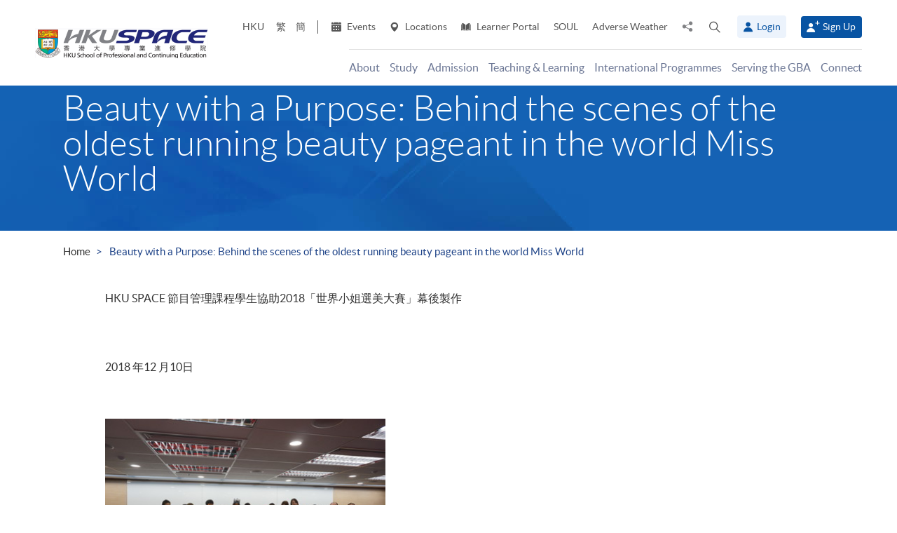

--- FILE ---
content_type: text/html; charset=utf-8
request_url: https://www.google.com/recaptcha/api2/anchor?ar=1&k=6Lckr2gqAAAAANOFJfIm0qlzyptsV8GjaOiQtCGL&co=aHR0cHM6Ly9oa3VzcGFjZS5oa3UuaGs6NDQz&hl=en&v=PoyoqOPhxBO7pBk68S4YbpHZ&size=normal&anchor-ms=20000&execute-ms=30000&cb=niraivuktx43
body_size: 49343
content:
<!DOCTYPE HTML><html dir="ltr" lang="en"><head><meta http-equiv="Content-Type" content="text/html; charset=UTF-8">
<meta http-equiv="X-UA-Compatible" content="IE=edge">
<title>reCAPTCHA</title>
<style type="text/css">
/* cyrillic-ext */
@font-face {
  font-family: 'Roboto';
  font-style: normal;
  font-weight: 400;
  font-stretch: 100%;
  src: url(//fonts.gstatic.com/s/roboto/v48/KFO7CnqEu92Fr1ME7kSn66aGLdTylUAMa3GUBHMdazTgWw.woff2) format('woff2');
  unicode-range: U+0460-052F, U+1C80-1C8A, U+20B4, U+2DE0-2DFF, U+A640-A69F, U+FE2E-FE2F;
}
/* cyrillic */
@font-face {
  font-family: 'Roboto';
  font-style: normal;
  font-weight: 400;
  font-stretch: 100%;
  src: url(//fonts.gstatic.com/s/roboto/v48/KFO7CnqEu92Fr1ME7kSn66aGLdTylUAMa3iUBHMdazTgWw.woff2) format('woff2');
  unicode-range: U+0301, U+0400-045F, U+0490-0491, U+04B0-04B1, U+2116;
}
/* greek-ext */
@font-face {
  font-family: 'Roboto';
  font-style: normal;
  font-weight: 400;
  font-stretch: 100%;
  src: url(//fonts.gstatic.com/s/roboto/v48/KFO7CnqEu92Fr1ME7kSn66aGLdTylUAMa3CUBHMdazTgWw.woff2) format('woff2');
  unicode-range: U+1F00-1FFF;
}
/* greek */
@font-face {
  font-family: 'Roboto';
  font-style: normal;
  font-weight: 400;
  font-stretch: 100%;
  src: url(//fonts.gstatic.com/s/roboto/v48/KFO7CnqEu92Fr1ME7kSn66aGLdTylUAMa3-UBHMdazTgWw.woff2) format('woff2');
  unicode-range: U+0370-0377, U+037A-037F, U+0384-038A, U+038C, U+038E-03A1, U+03A3-03FF;
}
/* math */
@font-face {
  font-family: 'Roboto';
  font-style: normal;
  font-weight: 400;
  font-stretch: 100%;
  src: url(//fonts.gstatic.com/s/roboto/v48/KFO7CnqEu92Fr1ME7kSn66aGLdTylUAMawCUBHMdazTgWw.woff2) format('woff2');
  unicode-range: U+0302-0303, U+0305, U+0307-0308, U+0310, U+0312, U+0315, U+031A, U+0326-0327, U+032C, U+032F-0330, U+0332-0333, U+0338, U+033A, U+0346, U+034D, U+0391-03A1, U+03A3-03A9, U+03B1-03C9, U+03D1, U+03D5-03D6, U+03F0-03F1, U+03F4-03F5, U+2016-2017, U+2034-2038, U+203C, U+2040, U+2043, U+2047, U+2050, U+2057, U+205F, U+2070-2071, U+2074-208E, U+2090-209C, U+20D0-20DC, U+20E1, U+20E5-20EF, U+2100-2112, U+2114-2115, U+2117-2121, U+2123-214F, U+2190, U+2192, U+2194-21AE, U+21B0-21E5, U+21F1-21F2, U+21F4-2211, U+2213-2214, U+2216-22FF, U+2308-230B, U+2310, U+2319, U+231C-2321, U+2336-237A, U+237C, U+2395, U+239B-23B7, U+23D0, U+23DC-23E1, U+2474-2475, U+25AF, U+25B3, U+25B7, U+25BD, U+25C1, U+25CA, U+25CC, U+25FB, U+266D-266F, U+27C0-27FF, U+2900-2AFF, U+2B0E-2B11, U+2B30-2B4C, U+2BFE, U+3030, U+FF5B, U+FF5D, U+1D400-1D7FF, U+1EE00-1EEFF;
}
/* symbols */
@font-face {
  font-family: 'Roboto';
  font-style: normal;
  font-weight: 400;
  font-stretch: 100%;
  src: url(//fonts.gstatic.com/s/roboto/v48/KFO7CnqEu92Fr1ME7kSn66aGLdTylUAMaxKUBHMdazTgWw.woff2) format('woff2');
  unicode-range: U+0001-000C, U+000E-001F, U+007F-009F, U+20DD-20E0, U+20E2-20E4, U+2150-218F, U+2190, U+2192, U+2194-2199, U+21AF, U+21E6-21F0, U+21F3, U+2218-2219, U+2299, U+22C4-22C6, U+2300-243F, U+2440-244A, U+2460-24FF, U+25A0-27BF, U+2800-28FF, U+2921-2922, U+2981, U+29BF, U+29EB, U+2B00-2BFF, U+4DC0-4DFF, U+FFF9-FFFB, U+10140-1018E, U+10190-1019C, U+101A0, U+101D0-101FD, U+102E0-102FB, U+10E60-10E7E, U+1D2C0-1D2D3, U+1D2E0-1D37F, U+1F000-1F0FF, U+1F100-1F1AD, U+1F1E6-1F1FF, U+1F30D-1F30F, U+1F315, U+1F31C, U+1F31E, U+1F320-1F32C, U+1F336, U+1F378, U+1F37D, U+1F382, U+1F393-1F39F, U+1F3A7-1F3A8, U+1F3AC-1F3AF, U+1F3C2, U+1F3C4-1F3C6, U+1F3CA-1F3CE, U+1F3D4-1F3E0, U+1F3ED, U+1F3F1-1F3F3, U+1F3F5-1F3F7, U+1F408, U+1F415, U+1F41F, U+1F426, U+1F43F, U+1F441-1F442, U+1F444, U+1F446-1F449, U+1F44C-1F44E, U+1F453, U+1F46A, U+1F47D, U+1F4A3, U+1F4B0, U+1F4B3, U+1F4B9, U+1F4BB, U+1F4BF, U+1F4C8-1F4CB, U+1F4D6, U+1F4DA, U+1F4DF, U+1F4E3-1F4E6, U+1F4EA-1F4ED, U+1F4F7, U+1F4F9-1F4FB, U+1F4FD-1F4FE, U+1F503, U+1F507-1F50B, U+1F50D, U+1F512-1F513, U+1F53E-1F54A, U+1F54F-1F5FA, U+1F610, U+1F650-1F67F, U+1F687, U+1F68D, U+1F691, U+1F694, U+1F698, U+1F6AD, U+1F6B2, U+1F6B9-1F6BA, U+1F6BC, U+1F6C6-1F6CF, U+1F6D3-1F6D7, U+1F6E0-1F6EA, U+1F6F0-1F6F3, U+1F6F7-1F6FC, U+1F700-1F7FF, U+1F800-1F80B, U+1F810-1F847, U+1F850-1F859, U+1F860-1F887, U+1F890-1F8AD, U+1F8B0-1F8BB, U+1F8C0-1F8C1, U+1F900-1F90B, U+1F93B, U+1F946, U+1F984, U+1F996, U+1F9E9, U+1FA00-1FA6F, U+1FA70-1FA7C, U+1FA80-1FA89, U+1FA8F-1FAC6, U+1FACE-1FADC, U+1FADF-1FAE9, U+1FAF0-1FAF8, U+1FB00-1FBFF;
}
/* vietnamese */
@font-face {
  font-family: 'Roboto';
  font-style: normal;
  font-weight: 400;
  font-stretch: 100%;
  src: url(//fonts.gstatic.com/s/roboto/v48/KFO7CnqEu92Fr1ME7kSn66aGLdTylUAMa3OUBHMdazTgWw.woff2) format('woff2');
  unicode-range: U+0102-0103, U+0110-0111, U+0128-0129, U+0168-0169, U+01A0-01A1, U+01AF-01B0, U+0300-0301, U+0303-0304, U+0308-0309, U+0323, U+0329, U+1EA0-1EF9, U+20AB;
}
/* latin-ext */
@font-face {
  font-family: 'Roboto';
  font-style: normal;
  font-weight: 400;
  font-stretch: 100%;
  src: url(//fonts.gstatic.com/s/roboto/v48/KFO7CnqEu92Fr1ME7kSn66aGLdTylUAMa3KUBHMdazTgWw.woff2) format('woff2');
  unicode-range: U+0100-02BA, U+02BD-02C5, U+02C7-02CC, U+02CE-02D7, U+02DD-02FF, U+0304, U+0308, U+0329, U+1D00-1DBF, U+1E00-1E9F, U+1EF2-1EFF, U+2020, U+20A0-20AB, U+20AD-20C0, U+2113, U+2C60-2C7F, U+A720-A7FF;
}
/* latin */
@font-face {
  font-family: 'Roboto';
  font-style: normal;
  font-weight: 400;
  font-stretch: 100%;
  src: url(//fonts.gstatic.com/s/roboto/v48/KFO7CnqEu92Fr1ME7kSn66aGLdTylUAMa3yUBHMdazQ.woff2) format('woff2');
  unicode-range: U+0000-00FF, U+0131, U+0152-0153, U+02BB-02BC, U+02C6, U+02DA, U+02DC, U+0304, U+0308, U+0329, U+2000-206F, U+20AC, U+2122, U+2191, U+2193, U+2212, U+2215, U+FEFF, U+FFFD;
}
/* cyrillic-ext */
@font-face {
  font-family: 'Roboto';
  font-style: normal;
  font-weight: 500;
  font-stretch: 100%;
  src: url(//fonts.gstatic.com/s/roboto/v48/KFO7CnqEu92Fr1ME7kSn66aGLdTylUAMa3GUBHMdazTgWw.woff2) format('woff2');
  unicode-range: U+0460-052F, U+1C80-1C8A, U+20B4, U+2DE0-2DFF, U+A640-A69F, U+FE2E-FE2F;
}
/* cyrillic */
@font-face {
  font-family: 'Roboto';
  font-style: normal;
  font-weight: 500;
  font-stretch: 100%;
  src: url(//fonts.gstatic.com/s/roboto/v48/KFO7CnqEu92Fr1ME7kSn66aGLdTylUAMa3iUBHMdazTgWw.woff2) format('woff2');
  unicode-range: U+0301, U+0400-045F, U+0490-0491, U+04B0-04B1, U+2116;
}
/* greek-ext */
@font-face {
  font-family: 'Roboto';
  font-style: normal;
  font-weight: 500;
  font-stretch: 100%;
  src: url(//fonts.gstatic.com/s/roboto/v48/KFO7CnqEu92Fr1ME7kSn66aGLdTylUAMa3CUBHMdazTgWw.woff2) format('woff2');
  unicode-range: U+1F00-1FFF;
}
/* greek */
@font-face {
  font-family: 'Roboto';
  font-style: normal;
  font-weight: 500;
  font-stretch: 100%;
  src: url(//fonts.gstatic.com/s/roboto/v48/KFO7CnqEu92Fr1ME7kSn66aGLdTylUAMa3-UBHMdazTgWw.woff2) format('woff2');
  unicode-range: U+0370-0377, U+037A-037F, U+0384-038A, U+038C, U+038E-03A1, U+03A3-03FF;
}
/* math */
@font-face {
  font-family: 'Roboto';
  font-style: normal;
  font-weight: 500;
  font-stretch: 100%;
  src: url(//fonts.gstatic.com/s/roboto/v48/KFO7CnqEu92Fr1ME7kSn66aGLdTylUAMawCUBHMdazTgWw.woff2) format('woff2');
  unicode-range: U+0302-0303, U+0305, U+0307-0308, U+0310, U+0312, U+0315, U+031A, U+0326-0327, U+032C, U+032F-0330, U+0332-0333, U+0338, U+033A, U+0346, U+034D, U+0391-03A1, U+03A3-03A9, U+03B1-03C9, U+03D1, U+03D5-03D6, U+03F0-03F1, U+03F4-03F5, U+2016-2017, U+2034-2038, U+203C, U+2040, U+2043, U+2047, U+2050, U+2057, U+205F, U+2070-2071, U+2074-208E, U+2090-209C, U+20D0-20DC, U+20E1, U+20E5-20EF, U+2100-2112, U+2114-2115, U+2117-2121, U+2123-214F, U+2190, U+2192, U+2194-21AE, U+21B0-21E5, U+21F1-21F2, U+21F4-2211, U+2213-2214, U+2216-22FF, U+2308-230B, U+2310, U+2319, U+231C-2321, U+2336-237A, U+237C, U+2395, U+239B-23B7, U+23D0, U+23DC-23E1, U+2474-2475, U+25AF, U+25B3, U+25B7, U+25BD, U+25C1, U+25CA, U+25CC, U+25FB, U+266D-266F, U+27C0-27FF, U+2900-2AFF, U+2B0E-2B11, U+2B30-2B4C, U+2BFE, U+3030, U+FF5B, U+FF5D, U+1D400-1D7FF, U+1EE00-1EEFF;
}
/* symbols */
@font-face {
  font-family: 'Roboto';
  font-style: normal;
  font-weight: 500;
  font-stretch: 100%;
  src: url(//fonts.gstatic.com/s/roboto/v48/KFO7CnqEu92Fr1ME7kSn66aGLdTylUAMaxKUBHMdazTgWw.woff2) format('woff2');
  unicode-range: U+0001-000C, U+000E-001F, U+007F-009F, U+20DD-20E0, U+20E2-20E4, U+2150-218F, U+2190, U+2192, U+2194-2199, U+21AF, U+21E6-21F0, U+21F3, U+2218-2219, U+2299, U+22C4-22C6, U+2300-243F, U+2440-244A, U+2460-24FF, U+25A0-27BF, U+2800-28FF, U+2921-2922, U+2981, U+29BF, U+29EB, U+2B00-2BFF, U+4DC0-4DFF, U+FFF9-FFFB, U+10140-1018E, U+10190-1019C, U+101A0, U+101D0-101FD, U+102E0-102FB, U+10E60-10E7E, U+1D2C0-1D2D3, U+1D2E0-1D37F, U+1F000-1F0FF, U+1F100-1F1AD, U+1F1E6-1F1FF, U+1F30D-1F30F, U+1F315, U+1F31C, U+1F31E, U+1F320-1F32C, U+1F336, U+1F378, U+1F37D, U+1F382, U+1F393-1F39F, U+1F3A7-1F3A8, U+1F3AC-1F3AF, U+1F3C2, U+1F3C4-1F3C6, U+1F3CA-1F3CE, U+1F3D4-1F3E0, U+1F3ED, U+1F3F1-1F3F3, U+1F3F5-1F3F7, U+1F408, U+1F415, U+1F41F, U+1F426, U+1F43F, U+1F441-1F442, U+1F444, U+1F446-1F449, U+1F44C-1F44E, U+1F453, U+1F46A, U+1F47D, U+1F4A3, U+1F4B0, U+1F4B3, U+1F4B9, U+1F4BB, U+1F4BF, U+1F4C8-1F4CB, U+1F4D6, U+1F4DA, U+1F4DF, U+1F4E3-1F4E6, U+1F4EA-1F4ED, U+1F4F7, U+1F4F9-1F4FB, U+1F4FD-1F4FE, U+1F503, U+1F507-1F50B, U+1F50D, U+1F512-1F513, U+1F53E-1F54A, U+1F54F-1F5FA, U+1F610, U+1F650-1F67F, U+1F687, U+1F68D, U+1F691, U+1F694, U+1F698, U+1F6AD, U+1F6B2, U+1F6B9-1F6BA, U+1F6BC, U+1F6C6-1F6CF, U+1F6D3-1F6D7, U+1F6E0-1F6EA, U+1F6F0-1F6F3, U+1F6F7-1F6FC, U+1F700-1F7FF, U+1F800-1F80B, U+1F810-1F847, U+1F850-1F859, U+1F860-1F887, U+1F890-1F8AD, U+1F8B0-1F8BB, U+1F8C0-1F8C1, U+1F900-1F90B, U+1F93B, U+1F946, U+1F984, U+1F996, U+1F9E9, U+1FA00-1FA6F, U+1FA70-1FA7C, U+1FA80-1FA89, U+1FA8F-1FAC6, U+1FACE-1FADC, U+1FADF-1FAE9, U+1FAF0-1FAF8, U+1FB00-1FBFF;
}
/* vietnamese */
@font-face {
  font-family: 'Roboto';
  font-style: normal;
  font-weight: 500;
  font-stretch: 100%;
  src: url(//fonts.gstatic.com/s/roboto/v48/KFO7CnqEu92Fr1ME7kSn66aGLdTylUAMa3OUBHMdazTgWw.woff2) format('woff2');
  unicode-range: U+0102-0103, U+0110-0111, U+0128-0129, U+0168-0169, U+01A0-01A1, U+01AF-01B0, U+0300-0301, U+0303-0304, U+0308-0309, U+0323, U+0329, U+1EA0-1EF9, U+20AB;
}
/* latin-ext */
@font-face {
  font-family: 'Roboto';
  font-style: normal;
  font-weight: 500;
  font-stretch: 100%;
  src: url(//fonts.gstatic.com/s/roboto/v48/KFO7CnqEu92Fr1ME7kSn66aGLdTylUAMa3KUBHMdazTgWw.woff2) format('woff2');
  unicode-range: U+0100-02BA, U+02BD-02C5, U+02C7-02CC, U+02CE-02D7, U+02DD-02FF, U+0304, U+0308, U+0329, U+1D00-1DBF, U+1E00-1E9F, U+1EF2-1EFF, U+2020, U+20A0-20AB, U+20AD-20C0, U+2113, U+2C60-2C7F, U+A720-A7FF;
}
/* latin */
@font-face {
  font-family: 'Roboto';
  font-style: normal;
  font-weight: 500;
  font-stretch: 100%;
  src: url(//fonts.gstatic.com/s/roboto/v48/KFO7CnqEu92Fr1ME7kSn66aGLdTylUAMa3yUBHMdazQ.woff2) format('woff2');
  unicode-range: U+0000-00FF, U+0131, U+0152-0153, U+02BB-02BC, U+02C6, U+02DA, U+02DC, U+0304, U+0308, U+0329, U+2000-206F, U+20AC, U+2122, U+2191, U+2193, U+2212, U+2215, U+FEFF, U+FFFD;
}
/* cyrillic-ext */
@font-face {
  font-family: 'Roboto';
  font-style: normal;
  font-weight: 900;
  font-stretch: 100%;
  src: url(//fonts.gstatic.com/s/roboto/v48/KFO7CnqEu92Fr1ME7kSn66aGLdTylUAMa3GUBHMdazTgWw.woff2) format('woff2');
  unicode-range: U+0460-052F, U+1C80-1C8A, U+20B4, U+2DE0-2DFF, U+A640-A69F, U+FE2E-FE2F;
}
/* cyrillic */
@font-face {
  font-family: 'Roboto';
  font-style: normal;
  font-weight: 900;
  font-stretch: 100%;
  src: url(//fonts.gstatic.com/s/roboto/v48/KFO7CnqEu92Fr1ME7kSn66aGLdTylUAMa3iUBHMdazTgWw.woff2) format('woff2');
  unicode-range: U+0301, U+0400-045F, U+0490-0491, U+04B0-04B1, U+2116;
}
/* greek-ext */
@font-face {
  font-family: 'Roboto';
  font-style: normal;
  font-weight: 900;
  font-stretch: 100%;
  src: url(//fonts.gstatic.com/s/roboto/v48/KFO7CnqEu92Fr1ME7kSn66aGLdTylUAMa3CUBHMdazTgWw.woff2) format('woff2');
  unicode-range: U+1F00-1FFF;
}
/* greek */
@font-face {
  font-family: 'Roboto';
  font-style: normal;
  font-weight: 900;
  font-stretch: 100%;
  src: url(//fonts.gstatic.com/s/roboto/v48/KFO7CnqEu92Fr1ME7kSn66aGLdTylUAMa3-UBHMdazTgWw.woff2) format('woff2');
  unicode-range: U+0370-0377, U+037A-037F, U+0384-038A, U+038C, U+038E-03A1, U+03A3-03FF;
}
/* math */
@font-face {
  font-family: 'Roboto';
  font-style: normal;
  font-weight: 900;
  font-stretch: 100%;
  src: url(//fonts.gstatic.com/s/roboto/v48/KFO7CnqEu92Fr1ME7kSn66aGLdTylUAMawCUBHMdazTgWw.woff2) format('woff2');
  unicode-range: U+0302-0303, U+0305, U+0307-0308, U+0310, U+0312, U+0315, U+031A, U+0326-0327, U+032C, U+032F-0330, U+0332-0333, U+0338, U+033A, U+0346, U+034D, U+0391-03A1, U+03A3-03A9, U+03B1-03C9, U+03D1, U+03D5-03D6, U+03F0-03F1, U+03F4-03F5, U+2016-2017, U+2034-2038, U+203C, U+2040, U+2043, U+2047, U+2050, U+2057, U+205F, U+2070-2071, U+2074-208E, U+2090-209C, U+20D0-20DC, U+20E1, U+20E5-20EF, U+2100-2112, U+2114-2115, U+2117-2121, U+2123-214F, U+2190, U+2192, U+2194-21AE, U+21B0-21E5, U+21F1-21F2, U+21F4-2211, U+2213-2214, U+2216-22FF, U+2308-230B, U+2310, U+2319, U+231C-2321, U+2336-237A, U+237C, U+2395, U+239B-23B7, U+23D0, U+23DC-23E1, U+2474-2475, U+25AF, U+25B3, U+25B7, U+25BD, U+25C1, U+25CA, U+25CC, U+25FB, U+266D-266F, U+27C0-27FF, U+2900-2AFF, U+2B0E-2B11, U+2B30-2B4C, U+2BFE, U+3030, U+FF5B, U+FF5D, U+1D400-1D7FF, U+1EE00-1EEFF;
}
/* symbols */
@font-face {
  font-family: 'Roboto';
  font-style: normal;
  font-weight: 900;
  font-stretch: 100%;
  src: url(//fonts.gstatic.com/s/roboto/v48/KFO7CnqEu92Fr1ME7kSn66aGLdTylUAMaxKUBHMdazTgWw.woff2) format('woff2');
  unicode-range: U+0001-000C, U+000E-001F, U+007F-009F, U+20DD-20E0, U+20E2-20E4, U+2150-218F, U+2190, U+2192, U+2194-2199, U+21AF, U+21E6-21F0, U+21F3, U+2218-2219, U+2299, U+22C4-22C6, U+2300-243F, U+2440-244A, U+2460-24FF, U+25A0-27BF, U+2800-28FF, U+2921-2922, U+2981, U+29BF, U+29EB, U+2B00-2BFF, U+4DC0-4DFF, U+FFF9-FFFB, U+10140-1018E, U+10190-1019C, U+101A0, U+101D0-101FD, U+102E0-102FB, U+10E60-10E7E, U+1D2C0-1D2D3, U+1D2E0-1D37F, U+1F000-1F0FF, U+1F100-1F1AD, U+1F1E6-1F1FF, U+1F30D-1F30F, U+1F315, U+1F31C, U+1F31E, U+1F320-1F32C, U+1F336, U+1F378, U+1F37D, U+1F382, U+1F393-1F39F, U+1F3A7-1F3A8, U+1F3AC-1F3AF, U+1F3C2, U+1F3C4-1F3C6, U+1F3CA-1F3CE, U+1F3D4-1F3E0, U+1F3ED, U+1F3F1-1F3F3, U+1F3F5-1F3F7, U+1F408, U+1F415, U+1F41F, U+1F426, U+1F43F, U+1F441-1F442, U+1F444, U+1F446-1F449, U+1F44C-1F44E, U+1F453, U+1F46A, U+1F47D, U+1F4A3, U+1F4B0, U+1F4B3, U+1F4B9, U+1F4BB, U+1F4BF, U+1F4C8-1F4CB, U+1F4D6, U+1F4DA, U+1F4DF, U+1F4E3-1F4E6, U+1F4EA-1F4ED, U+1F4F7, U+1F4F9-1F4FB, U+1F4FD-1F4FE, U+1F503, U+1F507-1F50B, U+1F50D, U+1F512-1F513, U+1F53E-1F54A, U+1F54F-1F5FA, U+1F610, U+1F650-1F67F, U+1F687, U+1F68D, U+1F691, U+1F694, U+1F698, U+1F6AD, U+1F6B2, U+1F6B9-1F6BA, U+1F6BC, U+1F6C6-1F6CF, U+1F6D3-1F6D7, U+1F6E0-1F6EA, U+1F6F0-1F6F3, U+1F6F7-1F6FC, U+1F700-1F7FF, U+1F800-1F80B, U+1F810-1F847, U+1F850-1F859, U+1F860-1F887, U+1F890-1F8AD, U+1F8B0-1F8BB, U+1F8C0-1F8C1, U+1F900-1F90B, U+1F93B, U+1F946, U+1F984, U+1F996, U+1F9E9, U+1FA00-1FA6F, U+1FA70-1FA7C, U+1FA80-1FA89, U+1FA8F-1FAC6, U+1FACE-1FADC, U+1FADF-1FAE9, U+1FAF0-1FAF8, U+1FB00-1FBFF;
}
/* vietnamese */
@font-face {
  font-family: 'Roboto';
  font-style: normal;
  font-weight: 900;
  font-stretch: 100%;
  src: url(//fonts.gstatic.com/s/roboto/v48/KFO7CnqEu92Fr1ME7kSn66aGLdTylUAMa3OUBHMdazTgWw.woff2) format('woff2');
  unicode-range: U+0102-0103, U+0110-0111, U+0128-0129, U+0168-0169, U+01A0-01A1, U+01AF-01B0, U+0300-0301, U+0303-0304, U+0308-0309, U+0323, U+0329, U+1EA0-1EF9, U+20AB;
}
/* latin-ext */
@font-face {
  font-family: 'Roboto';
  font-style: normal;
  font-weight: 900;
  font-stretch: 100%;
  src: url(//fonts.gstatic.com/s/roboto/v48/KFO7CnqEu92Fr1ME7kSn66aGLdTylUAMa3KUBHMdazTgWw.woff2) format('woff2');
  unicode-range: U+0100-02BA, U+02BD-02C5, U+02C7-02CC, U+02CE-02D7, U+02DD-02FF, U+0304, U+0308, U+0329, U+1D00-1DBF, U+1E00-1E9F, U+1EF2-1EFF, U+2020, U+20A0-20AB, U+20AD-20C0, U+2113, U+2C60-2C7F, U+A720-A7FF;
}
/* latin */
@font-face {
  font-family: 'Roboto';
  font-style: normal;
  font-weight: 900;
  font-stretch: 100%;
  src: url(//fonts.gstatic.com/s/roboto/v48/KFO7CnqEu92Fr1ME7kSn66aGLdTylUAMa3yUBHMdazQ.woff2) format('woff2');
  unicode-range: U+0000-00FF, U+0131, U+0152-0153, U+02BB-02BC, U+02C6, U+02DA, U+02DC, U+0304, U+0308, U+0329, U+2000-206F, U+20AC, U+2122, U+2191, U+2193, U+2212, U+2215, U+FEFF, U+FFFD;
}

</style>
<link rel="stylesheet" type="text/css" href="https://www.gstatic.com/recaptcha/releases/PoyoqOPhxBO7pBk68S4YbpHZ/styles__ltr.css">
<script nonce="VHtAjWU42H8YjRgIhYlwug" type="text/javascript">window['__recaptcha_api'] = 'https://www.google.com/recaptcha/api2/';</script>
<script type="text/javascript" src="https://www.gstatic.com/recaptcha/releases/PoyoqOPhxBO7pBk68S4YbpHZ/recaptcha__en.js" nonce="VHtAjWU42H8YjRgIhYlwug">
      
    </script></head>
<body><div id="rc-anchor-alert" class="rc-anchor-alert"></div>
<input type="hidden" id="recaptcha-token" value="[base64]">
<script type="text/javascript" nonce="VHtAjWU42H8YjRgIhYlwug">
      recaptcha.anchor.Main.init("[\x22ainput\x22,[\x22bgdata\x22,\x22\x22,\[base64]/[base64]/[base64]/[base64]/[base64]/UltsKytdPUU6KEU8MjA0OD9SW2wrK109RT4+NnwxOTI6KChFJjY0NTEyKT09NTUyOTYmJk0rMTxjLmxlbmd0aCYmKGMuY2hhckNvZGVBdChNKzEpJjY0NTEyKT09NTYzMjA/[base64]/[base64]/[base64]/[base64]/[base64]/[base64]/[base64]\x22,\[base64]\x22,\x22w4hYwpIiw6ErwrDDiBTDjCfDjMOJwozCpWotwr7DuMOwAX5/woXDgnTClyfDl0/DrGB9wqcWw7siw6MxHAZoBXJeGsOuCsOmwocWw43CjUJzJhwxw4fCusOeJMOHVmkEwrjDvcKWw7fDhsO9wooqw7zDncOLHcKkw6jCjsOgdgEAw5TClGLCvi3CvUHCiAPCqnvCunIbUWggwpBJwq/DhVJqwp7CncOowpTDmsOQwqcTwoAeBMOpwqN3N1Akw6hiNMOhwrd8w5svFGAGw7QXZQXChMOfJyhrwrPDoCLDs8KmwpHCqMKVwprDm8KuF8KtRcKZwpc1Nhd9PjzCn8KtdMOLT8KjPcKwwr/[base64]/Cg0LDilXCm8KFeMOcwqxIZMK6w4o0U8OvGcOpXSrDtsO4HzDCsT/[base64]/Ch8OewoMnwpHDoAArw6RdDMOrVMORwr9Qw6bDv8KCwpjCnGNSOQPDhWptPsOHw7XDvWsQA8O8GcK/wqPCn2tVJRvDhsKFOzrCjwM3McOMw7HDv8KAY3zDs33CkcKZJ8OtDVjDrMObP8O0wqLDohRowprCvcOKa8K0f8OHwq3CvjRfSA3DjQ3ClRNrw6s7w5fCpMKkD8K1e8KSwqRwOmBQwq/CtMKqw5rCvsO7wqEHMgRICMObN8Oiwox5bwNFwpVnw7PDrMOEw44+wq7DuBduwp/CmVsbw6vDk8OXCVzDq8OuwpJ1w5XDoTzCrkDDicKVw6pzwo3Cgn3Dk8Osw5gye8OQW0HDmsKLw5F7G8KCNsKfwpBaw6AeGsOewoZOw7UeAi/[base64]/wqbCqQfDqWERwqjCo8OfGsOBOkPDjWthw5N0wq/DqsK3fnzCunUkAsO0wpXDtMOmXcOrw7PCiH/DlT4tTsKybylbTMKTbsKJwqgpw7oBwr7CpMKAw5LClEoCw5jDjQxfZcO4wogTIcKHF2EDTsOSw67CksOiw5DCimTCkcK3wrHDj2jDk2XDhifDvcKfDm3DgRbCvwHDgC1lwq5ywoNywpbDphYxwp3Ckmh6w6TDvTHCo3DDgBTDucK+w5lpw5DDmsK/IiTCvljDtDF/JifDi8OewrDCkMOQOcKMw5Qjw4jDvxQBw6fClkFWWcKOw6LCqMKDQcKJwoMvwoHCgcOXcMKtwoXClC/[base64]/[base64]/MG0Sw4LDhSEGLcKNw4BPw57DvQ5jR8OpVMKlQcK6w7LCvcOVeDxSVC3ChHwJLcKONlfCvX08wozDt8KGaMK4w6PCsknCmMK6w7R/[base64]/w5AXfVYMUsKEw5FoFlJYfmLDt8KDw6vCqcKIw6tefT4dwqLCuQzCozPDnMO7wqwdFsOTIlh2w6tlFMKwwq0bHsONw7Muwp/DsnrCpMO0K8KET8KlFMKkb8K9bMOYwoocNCDDtG7DjygCwrxrwqQED38SKcKvM8OlFsOIW8OCZsOkwrjCt2nClcKYwqwMWMOuHMKFwr4IDsKtaMOdwp/Djkw4wrEQaznDtcKzS8O8OsOYwoRyw5TCgsO9NThBYsKZKsOda8KOKVFpMcKCw7HCmjLDjsOuwpd8FMO7HXYvdsOqwr/CksKsYsKmw5s5J8Orw4I6UmTDp2zDqMOTwrxvfsKsw4lxPwRRwrgVEsOHAcK3w7JMeMKMDGkJwoHCjsObwp9ww7LCnMKtCmPDoEvCr2hOFsKAw51wwrPCrU9jQHhhaH0IwoUuHm9qIsOHAV83KF/Cp8OucsK2wqfDusOkw6bDqAAsK8KAwrzDjzNFYMOxw5lfSkTCki0nOX8XwqrDjsObwq/Cgn7DiXwef8KAXw8Dwo7DtwdHwrTDkEPCtnVNw43CnmkwXDLCvzFAwpvDplzCvcK3woAtcMKVw5RFIxXDkT3DvlhaLcKow447U8OtJC8WNhUiDQ7Dk11KIcO+TcO5wqkLBWgIwrU7wqDCtVF2I8OiUsKSXB/DrAdOUcODw7/CmcOiPsO3w5V8w7zDgy8Na38XTsOnYn/[base64]/CrMKgw6vDvBlzIMOPw5hfwrvDqgYfw7DCu8K1w5bDosKIw5oww6nCscOowqpyCDVgLG0uaTnCrD9CQGsEZA8Awqdvw7FFa8KUwpAkEgXDlsOTNMKVwq9Hw6MMw6jCo8K2fQZMKVPDr0oBwrDDtgMEwoHDiMO3QMOhOiXCq8OxQAXCrFggIx/DrcOfw5JsfcOxwpxKw6gpwowuw7LDv8KeJ8Ofwp8gwr0iVMOYf8Kaw6TDmMO0U1JPwovCnV89LX1RRsOtXmRSwpPDmnTCpyRaSMKAQsK+fzvClEDDsMOZw5bCisOqw4Q6PnfChxxkwrRmShwLOcOVf1FqVWDDlhQ8ZFRVUWNZQGA8HS/DshIFU8KWw7B3w4XDpMO6KMOTwqcVw4B6LHPCgMOww4RZAyvDowBhw4PCssKxBcOgw5JXEcKIwpPDuMOJw7zDmGHCkcKHw4NKSxHDg8OIdcKZBcKkUgtSCQJMGAfCgcKfw6vDui3DqsKtw6Z+e8O+wo1sI8KwWsOWD8KgOVLCs2nDtMKyLDDDpsKxHhUyVMKJdQ1/VsOeJw3DmMKww5cow5vCrsK1wptvw68RwoPDuCbDllzCl8OZDsOzIEzDlcKWIxjClMOuCsKew7Anw7M5Ryozwr0RJgbCj8Kkw7XDrURBwpVZdMKyAMORMcKHwosJVXdZw77ClcKKNcKZw7vCicO/[base64]/CjcKZwo5zwodpw77CvMKyI8KbbVXDgsO8wpQ/[base64]/CjRkuwqYgHAnCkRNxacOKw4o3wrnCucO2eMK9Cz/Duy52wrvCqcOYSHlBwp7CgEZRwpfDj0DDkMONwpkPHsOSwrsdH8KxNxvDvW5Fw59hwqYTwonCoWnDisKrIw3Dpy/DiRjChHPCglgFw6I7W3PDu2PCowocKMKPw4vDgMKPFSHDu0l9w5nDjMOnwrRsEnHDt8O2ecKpO8Kowo86HlTCncKqaxLDhsKWAFlrSsO0w4fCqkjCm8KHw63Cg3rChTw2w7/[base64]/bcOeRyJkWsKtwqoowr9hw73DvlM/wrXDtl1ub14FIsKwASgWCVvDu1djdhV0FAsPahfDsB7DlQXCrh7CusKkNTLDhA3DnmxNw63DvwAAwrcAw5nDnlvDhn1JVkXChn4uwovCmUbDmcOCZD/DvGtIwpN7N0LDgcKvw7BMwobCmycsHgU7w5oob8O7Ql/CnsOPwqEuWMKjR8K/w7Mtw6ldwq9iw4DCvsKvaAPCpBjCgMOAccK9w68IwrbCs8Oxw6zDkCLCmUHCgB8sLcKgwp4nwphVw6tycMO7dcONwr3Dq8KoeD/CmUXDlcONw6zCjlbCocKmwqhtwrFTwocTwp5mX8O0cVXDlcO7SWV3DMKqw7FuYEQ1w7wuwq/[base64]/CvlVXJypzw6zDgMOQwrrDmsKZc8OxLBR3w549wpgTw5HDv8KlwoBxMcOGME07BsKgw59qw4p8Uw19wqwDdMOFwoZbwoPCiMKvw4oXw5rDsMOBRsOsMsK6b8K9w5LDlcO0wqIzdTwCckA/[base64]/Cu8KWw7ppw5JgDcOfw4/DuB8VwqXDmmbDmz9/JXIdw4wlasKECMKYw7UCw4EoBsKZw5zCtmfCjBHCtsOrw4zCn8OocEDDp3PCsWZQwrcZwpZDC1cjwoTDocKrHl1OQsOmw7ErHkcDw4N9ExHCm1kTdMOTwpIjwp1zJsKmWMKvSBEZwonCmgp1Bgp/csOzw6E7X8Kvw5XCpHEawqLCgMOTw4NVwo5Dw4rClcKmwrHCgMOFG0bDh8OJwrt6wrsEwopRwr5/[base64]/DosOvVMKmw49hEFgPBMOyw6AtJcK/w7fDvcKICMO1HgN/wrXDu37DicOrOSnCrMODUEIvw6fCiGTDoEnDiGIXwp52wq0Ew7Buwp/CpQbCtz7DjhNsw7A+w6E6w4TDjsKIw7HCjsOAH0vDgcOaQTojw5dNw5xLwoBPwq8hNG9Xw6nDqMOTwqfCucKcwplFWkt0w4pzXlHCosOawoLCqcOTwqY/wowPJ1QTEwxzeldyw4BWwo/CjMKcwo3CrgPDlcK0w4PChXplw7Vjw4h1w7PDiSXDg8Kpw67Cl8OGw5nCkgsWZsKia8K7w552eMKiwpjDjsOMPMO5FMKdwrjCmmIZw6xew53DpsKHDsOFSHvCqcO3wrpjw5zCg8O2w7DDgFgnwq7DjcK6w4Nzw7XCtVFxwpZGAcOQwofDvMKbJD/DisOvwoo5TsOOYcOFwrXDrkbDqgY4wqvDgFhrwqhaEsKGwrtELMKza8OgDElqwptZScOScsKUCsKQccK/UsKIICNHwpYIwrjCmcOBwqfCocOHAMOYacKCS8OcwpHDnAQ/G8OdIsOeOMKowo9Hw4fDk3/CiQ9+woduTVDDmnB8cXjCi8K8w5opwo1TDMOLL8KHw6bCs8K1BkvCnsO/VsO2WQ80EMONZQx8HMKyw4Y1w5zDiDbCiRjDgDxIKRskdsKKwqjDgcKRTnvDgsKIEcOYFcO/wo3CiVIHMiVWwrPCmMO9wrVSwrPDmFXCshLDpG4twrPCkWXDqkfCtUsowpYxLUR2wpbDqA3Dv8OVw6TCsALDosOqKMKxBcO+w5xfZGUewrpNwrgEWiHDtXnClWHDnhrCmBXCi8KyBMOIw6kowrjClGrDmMK5wotfwqTDjMO0BFhmAMKWMcKtwpUtwpUWwoljBxbDlg/DhcOdRj/CoMOleBJjw5NWQ8Kuw4Anw4plUEY0w6bDgzbDnWTDuMOXPsO+Gk7DthxOfMKCw47DuMOtw73ChhBkBiTDvHDCjcOnw4vCkBPChyTCgsKgXyTDsk7Dg1/DixjDrEPCpsKowpYWZMKZX2nDtF8oBRvCq8Khw4kIwpQrYcOQwqVpwp3CscO0w6Iww7LDqMKzw7PCqkjDsQkEwozDowHClRs8ZVQ0cFpBwrFhXsOnw6BPwr9Lw4XDoFTDi09iKhFMw6nChsO+Jw0GwoXDuMKUw5/DocOmfSrCucKzFUPCrBrCg0fDqcO8wqvCo3J3wrEkSi5YH8K5GGvDjgUkdELDucK5w5bDvsK/ZzjDtMOVw6gsJcKXw5bDjcOqw4DCg8KUKcOlwrl2wrALwqPCkcO1wpzDhMKnw7DDjMKCw4/DgnU7L0HCicO8fMK+B05qwo1kwoLClMKOw6PDmjzCg8K4wpzDmQcRJEwUC1XCv0rDmcOLw4JjwpEYPcKXwpfCt8Oww5pmw513w5wEwoBRwo5HCcO2IsKlLcOOQsK/w6QWFsOEfsOJwrzDgwbCksOWEVrDsMOvw6FswoV7RlJRXXbDhUZPwqXCicOreVEBwo/CgwvDkj8VVMKpZEN5QAUEccKEfkt5JsO7c8OVYGzCnMOLdVXDvsKJwrhrP3PChcKqwpHDn2/CsD7DiVQPwqTCusK6BMOVesKfQFzDjMO7O8OSwrnCoiXDuhNiw6zDrcOPw4XCuzDDog/Dl8KDDsKmBxFOaMKIwpbDh8Oawpomw6XDnMO/eMOkw79vwoY9XCHDksKYw50YUmlPwq9bczLDqyXCuivCsTt1w7wbccKFwoPDtElOwotQaiPDryDDhMK4M3Igw5wnbcO1woUrW8KCw5cRGFLCtFnDowciwpbDt8K9w6Igw7JbEijDhMO2w7TDqgUWwo/CkynDnsOIAmRDw5FfKsOJw7NVK8OWT8KFRMK+wrvCl8KlwqkoGMKjw7s5JwvCkS4rEmnCuyVXfsKMPMOIZTcbw7oEw5bDgMKAGMOHwo3DuMKXU8Onb8KvUMKnw6fCi3fDvhxeZjcCw4jCucKXK8O8wo/[base64]/CgjHCrMOJw7t2wrl9G8OZHivCix1uwp/CucO6wq/Cry/CuFsedsKSf8KAB8OCZ8KAGG7CgwgmMjUsWUPDkBIFwpbCu8OCeMKTw4smX8Ofd8KHCsKeXk1fcDpcPCTDoGc+wo90w6XDolB6bcKrw6bDusOQKMKpw5FBIFAqMMKlwr/CuRrDnhLCgMK1VFFDw78wwp9VasKUVi7CisOcw5LCni3Cn2Yhw5LClGXCmj3CkzlowqvDvMOiw7xbw6wxX8OVE17DrsOZGMOKwp3DszUnwoDDocKXVT0HfMONEGAfYMO6a03Dv8Kxw5/[base64]/w5zDqTpcwqFhMcOOwo9HDXjDsz94NU9fw6siwosdZ8O6Eh9yasKSXUDDgRIZYsOaw5sEwqfCtsOlQsKXw7LCmsKawpEiBxfCsMKfw6rChmDCul4qwqY6w4o1w5HDoHrCoMOlNsK4w44CScK/QcK1woFeN8Okw6t9w5zDmsKJw5TCkR/[base64]/DhCtwwrrCpMO1LcKTw7RWwrRsLsKxw5osPMOtwpvCukHCtcK4wozCvksZY8KIwp5sYmvDoMKXUVrDhMOrQ0NtbXnDqXnDrxdsw5haKsKfVcKZwqTCj8KoJRbDisO5wpHCm8KMwoJ7wqJ5QsKEw4nCnMK/w4fChWjDpsKheCdXSC7DlMK8w6x/[base64]/CsDrDvEHDgsKndMKcWQYxPMOWwqNRwpLDnm3DpcOzZ8KAfDnDo8KxXcK9w5o5fg0WE3RZRsOXXHPCscOScsO4w6DDrsOaCMObw7hswpvCvMKfw5cYw60rIcOfcixTw4NpbsOMw4RmwqwQwobDgcKtwrHCsCDCh8KEacK7KntZakR/YsOkXcOEw5B6wpPDqsKqwo3DpsK6w6zCg11vcC0mIhdOWSlDw5bDksKcVMOSCBvCqT/[base64]/[base64]/CkcOcw75mwrxhdMOBF8KBLsOrwprCn8KjwqLDvkbCuQDDrcO0VMKiwq7CqMKLWMObwqM8WSfCmBTDjGV8wp/[base64]/[base64]/CkB4Gw4U9w5U8EsKpw4R7wr7ColvDuMKNTHXCslkAX8O8KiDDjCY2PGlnWcOuw6zCuMOEwoB2AgHDgcKxazcXw4AwHAfDslrCusOMRsKjUsKyWcKsw4zDiALDr3/DosKrwr5cwotYAMKYw7vCikXDpBXDoXPDuxLClwDDgH7DhgExRVXDiQUeQzh2HcKINR7DtcOWwpXDosKxw5pgw4Yuw6zDj3LCgm9XScKRJDsYbSfCpsOOFCXDjsO8wp/DhBB2D1rCmsK3wpJAU8KWwpghwp8MO8OwR00lLMOtw7psZ1xzwqg+S8OJwqpuwq99A8OKRD/Du8Ohw500w6PCk8O2CMKWw65macKKVXfDknrDjWzCgFZVw642UhMLNELDkFl0acO+wrQewofCs8OMwr3CimUYLcOKGcOXWGAiUcOjw5kWwr/CpzRbwpUywpRDwr3CnBhOAhV2BsKowpHDqSzCpMKgwovCugPCgFHDohQ3wp/[base64]/CkcO+WHY8fsKbScKoJcOrw47DosOLwohpbsOiXMOSw4oIHXXDucK6NULDrDRlwqgQw4kcNWXCgV9cwrYMZD/CgS7Cm8KHwo0+w7xzK8KUJsKuT8OKRMORwpHDq8OMw73CmUAawp0OKFgifwgEQ8K6RMKJB8K7c8O5R10nwpYcwpXCqsK+IMOwfMOPwpVpH8ONwrIGw4XClsOhwqFUw6k2wqvDgx0PGSzDksONasK3wqbDpcK8FMK/ZMOhNkXDo8KTw53Ck1NUwqnDs8O3F8O9w488JMOaw4rDvgxyO1M9w7EiUU7Cikomw5LCisKhwrgNwoLDkcOowrXDp8KdNEzCu3HDnC/[base64]/Dun9qwpDDqMODFAHCsH0fe8OjYMOzw7/DpFY/[base64]/CrsOnw7JVw4jChUoLfxLCkGHDlcO3w6/CucKVC8Kow7ZIMcOYw4vCh8OPGQ3DkH/[base64]/Ci0XDvMKgVMK8wrsZwpTCmMKcZcKkU8KgwoQ8cUrCvD5OKsKscsOGEMK/wpMjK2jClsOpacK3w6HDlcOwwrsOLylbw5/CpMKsAsO3wq8COnrDugzDnsOoBsOhW2okw4DCvcKNw5cNWsKbwr5aK8ONw69ePMOiw6UeWcKTRxE8wpVqw4bCncKAwqDCkMKvS8O3wqfChAFTw4bDlGzCvcOMJsK6K8O/w4wQDMKHWcOXw4kNFsOLw4jDtsKqZV8gw7NbIsOJwohlw7Z0wq/DmRXCn2rClMKKwr/[base64]/EkIOF15uwoIvwpbCrCHClMK0wrDDu3QPw7nDvVgzw4zDjzIHH1/ClGDDocO5w7B2w4DCvsOUw4/DocKPw7Z2TzI0fsKMNXEpw6PCgcKYPcKWecOUFsK3wrDCrhQefsO5Y8Knw7ZuwpvDrGrDjDrDmcKnwoHCqlRCIcKNGxl7GS7DlMOAwrEyworCtsK1PQrCsDc1ZMOew6RNwrk5wqR/w5fDncKHblbCusK9wo/CtmrChMO4GsOKwoxGwqXDvlvCmsOIIsOfZQhfNsKRw5TChXROHMKjPsO0w7xZXsObeTMnN8KtO8OXw6vCgSFCCxg9w4nDi8OgMnrCicOXw5/CrzHDoEnDtQzDqw8WwqbDqMOJw4nDgHQSKGwMwrApWsOQwr5IwrfCpCnDoFHCvmNPbnnCsMO0w6LCosOkRAbCh0zCp0XCuh3Cm8KIHcK5UcOiw5VXLcKuwpNld8Oqw7U6NMO0wpFmb0cmanjDrMKiCybCknzDolnDmR/DnmtvKsOVVQodw7PDtMKvw5ZmwqRSCsOPRDLDvijCrcKrw7dlG1zDj8Obwqk/cMO/[base64]/Dky3CkcOrwqt/woRrEMKpPWDDvSkTLcK2VBcFwonCucOGNMKSBicHw65UGyzCq8Onel/DgBJ0w6/CoMKNw5IMw6XDrsKhVcOBTlbDnUHCscOkwqjCgDscw5/DpsOfwoXCkRN9wqoJw7IBY8OjN8KmwonCp2J2w5czwrHDsBErworDscKxRmrDj8OHIsONKzkUB3vCrSxDwprCpMK/XMKIwr/[base64]/woxCPmnCpDzDgMKTw4NWC8Omw6zCssOJKTYmw75hd0MMw708AcKmw7tQwoFiwqsJVMKJK8Kvwo5yYDpVJGfCtRhUBXfCqcKdA8KgD8OkCcKEWjArw4RZXH7Dhn7CpcK6wqzDjMORwrBHJ3DDsMOkIGvDkQ1kHlhYHcK/NcK8RcKbw5LChznDnsOVw73DvVMwFQJ2wrnDscOWBsOJaMO5w7g6wp7Di8KpVsK/[base64]/DrAFIw4fDtMO7EC7Do8KWwpceIgDCpBtVw5QFwprCnVw6Z8OfW2h7w5wDDMKjwo8IwpBARMO7SMO2w7IkBgnDv33ChsKFMcKkHMKmGsKgw7/CncKAwp84w6HDk0Esw5TDj1HClW9Vw7M3DMKWJgPCrsO8wrDDvsOwZcKLRcKRFnMuw4NOwp8jVMOlw4LDiTrDgiVCM8KRAMK6wqbCr8Kowr3CqMO/[base64]/woDDg8OPJsK0woMSSAnDtz4cwobDgk0IesKQa8KZWQfCt8OVN8O8SMK3wrwfw7TCv0HChMK1e8KGfMOdwoIsCsOmw45Dw4XDmsOudzA9U8O4wopoGsKaK3vCo8Osw6tKb8O2wprCsjTCmFonwrsqw7RJccK2L8KSOy/ChgNiecO/[base64]/EsKVFcOqd8OqwrXDkUPDoMKZw7LCtiTDiCV8RC7CqywUw6hKw5U4wo3Cl1zDlwrDosK5VcOowoxgwrzDr8K3w7/[base64]/DkcK8w4PDmcOIw5vDg8KnYCcpw5nDpH/Dr8OSwrQpe3/CrcOPbHJOwp7Dh8KUw6cOw77CqBELw50PwqdxNXjDgB5Gw5zDvcOxIcKIw6VuHgNMEhrDu8KdP1vCjsO5HRJ/wpbCtFhiwo/DnMOUecORw4fCjcOaX2FsBsOmwrsTfcOhdFcLEsOuw5zCg8Orw4XCo8O/M8K2w54CRcKkw4HCkCLCtsOjcC3CmBsfwqVWwoXCnsOYwrJ2c23Di8OzKywtD3w/[base64]/ChSFqwod2wq9WAMOlRcO8wozDuMOEb8KFw4gDPCQzZsKNwqXDksONwr9lw6s/w4vDo8KTTsK5wr8sZcO7wqo7w6nDucOvw7EaX8K4CcKhVsO6w75jw6lkw79bw7LClCMow7jCksKQw7JVL8KrLj7CosK3XzrDkQDDrcO/wpLDgjUvw6TCvcOzTMOWQsKGwpdoa3Z6wrPDssOlwoExRWjDjsKBwr3CkWEVwqHDksKgcwnDi8KEEW/CssKKLwbCgwobwobCqHnDj2NewrxVasKecR5UwprCisKUw6vDuMKNw47Dim5TOcKdw5/CrsOBBEp5w6jDh0IQw6XDthVdw4DDvcOlEW7DoWzClcOTD0Npw67CkcOpw6QhwrHCssOVw6BewqrClcKVCXtCYyhMNcK5w5fCtGUuw5whE07DlsOeOcOYLsO9AgxHwr/CihZkwrbCkWzCs8Omw6sxccOhwqwmbsK4dcKKw6wqw4fCiMKlAQjDjMKvw5vDi8OQwpjCvcKeeRMFw7k+fGnDtcKQwpPCu8Oow4LCvsOew5TCgC3DtFZowpPDu8KnGzZZfAPDiD9owpPCncKMwovDkUzCs8KtwpB0w4/ChsOzw69JYsOdw5zCpD3Doy3DhkNZWD3CgVYQSwAnwrlNU8OgSSAAZgTDlcOCw6Rgw6Rdw53DrAfDjX/DjMKSwpLCiMKawrMDD8O0V8OTK214CMOlw6zCtjhOIFrDj8KhZFHCtMKUwqgvw5/[base64]/OBVAd0rDvMOhZMO/MMKvPsK6wqseJmxAdnrCn0XChXVLwp7Dum5hZsKtwobDjcKywrBEw7dOwobDhcK7wrrCq8ONEsK0w7/DmsKOwpACaCrDjsKzw7PCpcKBcGjDrsOWwpzDkcKNZyzDkhs+wodyPsOywoPDuH9Dw7U6BcOqaVQ1cXhawpLDhmQNCsOhRMK2Ckk4eUpFMsOGw4TCpMKRe8KLLQp3XHnCviM+Sh/ClcOGwpHCh07DjG/Dl8O3w6fCoxjDnEHDvcONRcOsOMK2wofCtMO/JMKRY8OVw4TCnSzCpFTCkUIVw6/CncO3DxVbwqjDq0R5w758w4k3wqRuLS4xw60kwpxzFwZDd2/DrDHDgsOQVA9rwoMrTw/[base64]/w4LCqDNwKMOgwrvDr8KHwpHCkkXDg8KQajdDwrTDs25cPcO0wo95wqrCuMOUw4E6w5JJwr/Cp01BRi7CmcOKLgZRw7/CjsKGODxQwr/[base64]/DusOmwqvChWs/[base64]/DhcKqw59Hwr7CrcKPfMOVNMOsw7RfwrdzwqQ+AHfDksO8asOIw74Uw6BEwrMWBw1Ew7pqw6xSCcO+GHFEwq7DqcOTwqrDpMKfbRHCvRjDgBrCgG3CucKREMOmHzfCisOKNcKJw5NWMiDCnlrCohLDtj8zwr/[base64]/CsF5Jw401XCxgw7HCiQlFw7XCpsKnw4UHX8KgwoHDksK5BMOpwqPDrcODwqrCrQjCtlpkfU3CvMKkUW1KwpLDm8OHwpl3w67DusO0worCuBVVUj5Kwq4HwpjCnBsLw4Ynw7klw7XDgcOUU8KFc8OHwpXCtcKfw5/CqHJ5w67CosO4cTkvbMKvJzzDvhfCix/ChsKRYMK2w5jDgcOeVFTCpMO6w5YtPsOLw57DnEXDqsK1DXbDiUPCkR3DqEHDq8Obw5B6w7DConDCu2IEw7Avw5BYN8KlVcOfw75ewo1cwojCn3HDnW8bw6XDmjvCvgLDlTkowqjDssKew5JBV0fDlU/CpMOMw7wcw4zDmcK5worCgErCi8OLwrnCqMOJw5YRTDjChX/[base64]/CtGHDs8KVFG3Co8KhM8ORw78yL2XCg1UhThDDssKnIcOxwq47wrd4di4qw5HDp8OAHcOHwrpywrPChsKCU8O+cioDwrwCUcOUwqXCizbDscOqK8OYDHLDpVUtIcOowrhdw6TDu8KUdnFKdSVNwrYjwpwUPcKLw4ITwq/DgmxJwqfCtwxGwqHCkFJcScOuwqXDt8Opw6TDq35UIlbCicOqexh3LcKUDSTDiHXCm8OFcH3DsChbIgfDimXCk8KGw6PDv8O4c3PDi3hKwobDuyEIwo/Cn8KbwrB7woTDnSxwew3Ds8O0w4ssC8ONwo7DpkvDvcOmYEvCnHViw77CpMKZwoN6wqgeK8K3M01pUsKkwoEHRMOHasOzw7nCqsK2w6HCoRdmO8OSdsKYVkTCuFh1w5oswq4hUMKvwoXCggTCim11TcOyFcKjwr8mSWkfCjQpXcK6wovCpQ/Dr8KEwq/Crz8DfQ0ydhd7wqcgw4LDgytKwonDpybCu0rDqcOPMsO6DsK/wrtHYH/DvsKsKHTDkcOfwpPDoQ/DjkMawojCgi8uwrbDmQDDmMOuw6dawpzDpcOyw4tIwrMAwqtZw4sfNMKSJMOfIgvDlcOgKkQoUcK7w6AAw4bDp0bCiD9Yw6/Cp8O3wpJBLcKrMD/DncKuNsKNYQHCgmLDlMKtVQhJDBfDj8O5ehLChMOGwrjCgQrClyHCk8Ktwq5CdzkqJcKYLEJgwoQDwqM9CcKJw6NOfEDDscOmw5fDn8K4ccO3wq1veE/CvHfDmcO/F8OYw7rCgMKTwpPCpcOzw6vCvm1wwo9bU0nCojFQV37Dlj/CkMKmw73Do3Qrwo9xw5pewosTU8OVcMO+GGfDqsK4w64kJwBfeMOpcTg9Y8KuwoYFS8KvJcO9WcKZdg/Dqjt2PcK7w59Fwp3DuMKfwofDucKpbg8kwpRHF8KrwpHDr8KWB8KoK8Kkw55Zw6ZlwoPDmlvCgcKRG35FcHnDqjjCsDUBNGdtciTDvDrDqg/Dm8KER1U2aMK5w7TDlnfDrELDusKMw6HDoMOmw41rwoxwXizDkmbCjQbDpgbDvQ/CmMORFMK8TcKLw73DqmMwS3/CpcOxwodww6sFRjbCsQAVHQkJw6NrHQdNw5d9w6rDoMO0w5REcsKVw7geK14MYHbCo8KTa8OUYMO5QAtVwq4cB8K1X0FhwqoLw64xw5bDocKewrN9cUXDhsOfw5bDsx94AA5XbMKKGTnDvsKZwphGfcKSJnA9F8O3eMKawoQiDmJqC8OwYS/DqyLCrcOZw7PCh8OXJ8OBwphWwqTDscKZR3vDrMKzfMO9GhpuV8OzKnTCrFw0w6/DpzLDulTCsC/DvBnDtW46wqLDvkTDtsOkYGIsAsKSwr5nw7Ajw43DpEcgwrFPBcKmCzrCssONLsKsbj7DtBfDtFYaEQcdG8KcNcObw45Aw4BeAMK7wpnDjk0eOVLDu8K1wo9AAMOpKXjDuMO9wovCksOIwptGwow5a3pBTHvCqQTCsE7DimzDjMKBWMO8E8OSVWzDncOjATrDrFpGfn/DscKtHsO2wqsNE3ULWMOISsK/wpxpX8KTw5nCh20tRVzCqQdtw7VPwo3ChwvDmBdtwrdpwpTCuk/Ck8KMR8KcwqbChyRRwrnDv1FjMsKOTlg2w599w7Yqw5Bywp9pU8OvBsONdsKXbcOwEsOVw7PDqmPCmFjChMKlwqjDusKGV0jDiUA4wo/Dn8Okw7PCicOYIjNewpEGwrPDoDoGBsOBw5rCgCcVwpZ3wrAfY8Oxwo/DtUwHSE1hM8KNI8O9w7Q/[base64]/DvMOkH8KpZcOnIm9RwqbCi1BJwpbDsCYJZMOew5AQGGI2wqjDo8OhD8KeORQUXV7DpsKUwotAw67DmUzCpnjCgy3Dkj9ow73DpsKowqoWesKxw7nCpcKlwroXUcOrw5bCg8KqRMKRbsOdw5wcOSJswpDDrWzDlMOwUcO1w7YXwqZRJcKlQ8OYwrlgw4oMVR/CuEdxw4rCmAIDw6YgHhrCmsOXw6XDpEfDrBA0ZsO8fTrCvcKEwrHCv8O/wp/ChWsCecKew5IufCXCo8OXw5wpKRVrw6jCksKbCMOjw6BBZiTCl8KgwqsRw7JOaMKgw6DDuMO4wpnDisOgRlfCp354Mn/DmFZCdGkGJsKVwrYWb8KRFMKDFsODwpgAUcKLw71tHMKHLMKydwV5w4bCpMKFasO3chgFTMOMYsO1w5PCvRRfURdsw4lHwr/CgMK5w4UNHMOEPMOzw6oww4LCtsOxwppYSMOaf8OdI2jCocOvw5wYw6pbGnVhbMKRw78lw5AJwrENU8KzwpJ1wqp/KsOmKcOuw68HwpvCjXTCjcKOw5DDpMO0N0UUX8OIQyTCmMKlwqZiwpnCi8OyM8Khw4TClsKQwqMBbsKJw48+aRrDk2YOJsOgw6zDicK6wog/QWzCvwfDl8O1TFvDmDByGsK7CU/[base64]/[base64]/wrZVw5VMSAXDicKOw7E9M8OUwq3CrRIPccO4wrPDn3nCiA8ow5YNwpQpDcKKDEc9wpjDi8OZHWZLw6gSw6PDixhKw6nDuioBbTfCmRsyQ8K1w7fDtEBjCMO2V2AUEsOgHQQQw77CtMKDCx3Dq8KEwo/[base64]/w7VGTsKJYMKiJMKlwqnCusOaX2dzw7wyw6lcwoTCjVXCvMKCEMOkwrvDhiUaw7Nawo1rwrMGwr3DogPDonTCuUUMw4nCi8Owwq3Ck3jCu8O9w5zDh1/CjBLCoC/Dh8OFWBbDiz3DoMOIwr/[base64]/DisKJw6XDuj7CgcK0aFMSw5fDnVUnQiVPSxtKVhxYw47DjXkrAsOFY8OtCXo/T8KZw7DDoWNSakLCsABjUyRyA0fCviXDpQDCqFnCmcK/I8KQbcKVOMKNBsOfaEkDNTtZdsKzFHk5w5vCkcOoPcKHwo5Yw44Uw6TDrMO6woQKwrLDoUPCnMO3C8OnwplgHAcLOAvCjjUGIzHDmgTDp2ADwoYjwpjChBIrYcK0PcOiWcKGw6XDiWl6FhvCtcOlwp0yw5Upwo7Cr8KhwptSTXspIsKMacKJwr1zw7Z/wrQyZsKHwoltw4VvwqkIw6fDo8OiYcODVQ1Ow6TCgsKQBcOKEAzCtcOIw6HDtsKQwpwAW8OIw4/CoH3DlMK/w7vCh8O9WcOIwrHCisOKJMOwwp3DncO1cMOawptsEcKCwrXCj8OvJsOHC8O7NgzDqGQIw6lKw7fCtcKkSMKXwq3DlU1ew77CksOuwpFXWATDmcOca8KGw7XCv3/Cm0QdwrU8w79dw4lOeB3ClkZXwoHCicKuM8KsNlTDhsKNwr42w63DkjVEwrV+GQnCuGjCqDlnwpg6woJ6w5p7cHnDk8KQw7MgaDxkVXI8PFpNQsObYh4uw7ZLw5PChcO+wpkmNGxGw68/AjxTwr/DpsOoAWjClktmNsKcVXxUYcOAwpDDpcOxwr9HJMOeaUATGcKZdMOvwr4+TMKndSHChcKpwr/DgsOEfcKtFAzDu8O0wqTCuBHDucOdw5hZw5hTwqTDiMK5wpoOFAJTSsK/wol4w6TCqCh4w7J4TcO9wqI6wokHLcOnXMK1w43DuMKQTsKNwq0Pw6fDm8KSPRdVNsK2KCPCoMOywp9+w4NIwpk7wq/DoMO8YsKOw5/CvMK3w60xcEbDo8Kow6TCkMK/FwRXw6jDpMKfFljCksOgw5fDmcObwrDCmMOOw59Pw4PCqcKNOsOIacOxRz7Di2rDlcKVanPDhMORwq/[base64]/w5FHwoJeNHPCtsKfw5zDq8O8woYcSQ7DuhE3F8OMfcOuw5knwrrCqsKLH8O8wpTDs1LDhkrCuVDCn2DDlsKgMiPDjQ5hE3rCuMONw73DpcKVwofDg8OEwq7DgkRibhESwrvDvSxGcVgkYEVmVMO4wpbCqy5XwpfCmhI0woFZSsOOLsOLwo/[base64]/ClMO7w6bDncKuU8OIKXs6w74swrZVwpI5w6/[base64]/[base64]/CqMOnwqDCqcK7On7DsFhoXsOHwrHConBbZFtfZXoWUMO0wowPDx4fWRBjw4Buw78zwrJrM8KSw6NxLMKWwooDwrPDoMO+FFUDOjrChARHw5/[base64]/CtDZMM8KmXcOYw5zDiW4dQXnCiSJqf8KmH8K7w6xTJUHClcOgEDtSXwF/[base64]/CkcOtwpYATBnCpcKhFsK5MxPCnBICw63CqB3CpTcBwqHDkMKbIMK3KBvDmcKjwpEUDcOxw4/[base64]/CsH5YElzDp8Ozw63DvMObDTTCujzCisORw4nDrAzDv8OFw5M7WRvCln9GHXDCkMKiTUpzw7bCqsKPXmFlVsO/dHfCgsKTeHnCqcKhwqlqcXxBTsKRJsK9Gj0tG1zDh0bCsA88w7zDrsKqwoNGXwDCplp+E8KKw6LCnwvCoGTCpsKecsOowpZCA8K1G2hbw4ZfMcOWChplwqjDpGk+ZkUGw7HDoG4vwoM6w7gFe1hTX8Kiw7t4w79He8KWw7UPG8KCBMKFFgrCsMOfZhVxw5nCgsO/XFwALxzDjsOjw5JLFzADw7g7woTDucKFWMOQw6QFw4vDpn/[base64]/DrWU5BSTCkVvDnMOUXTbDkMOFw6Ahw7MOwoYQwpxDXsKQbWJEUcO5wqvCqGxGw6/DqMOKwpJvcsOIF8Oqw4ADwoHCrw7Cg8KOwozCnsOCwrNYw4bCrcKRMhgUw7/ChsKFwpIQdMOXbwE4w59jQlTDjMOQw6xeW8OoXiJMw6TCs2g/TUd0GMKMwrnDr1xww5UuZ8OuEcO6wo7DmFjCgzTClsOPesO0ChXClcKwwq/[base64]/GMO3w6LDvT3DksOLwqLCqcOcA8KsRcKmLMKQw7TCsm3Dhk5AwonCimdJBRF7wr4AS0k/wqDCsnnCqsKSM8OvKMOJScOmw7bCiMK8R8Kswr3CisOQPMOPw7fDnsKFEB/DryrDhV/DqBF0XBEDwoTDgzHCpcOFw4rDqcOrwohPLMKJwpNEKC9Twp1yw5R2wpTDl1g2wqrCighLPcKpwojCisK3fE3DjsOedMOeHsKJbhU6TlzCrMKqfcOTwpgNw4PDil4swrwWw4DClcKRRX5QVzEewp7DvAXCvj3Cr1TDn8O4BsK6w6nDpgnDrsKHAjDCjhlWw6I/[base64]/[base64]/CrcO0w5gAw7UATiE/b0nDksKQZzrCnMOlV8OYDjzCicKPwpXDucOcMMKSwplAaBhLw7HDp8OeekzCoMO/w5HChsOywoEfIsKMYF0DDmpPIcKYX8KGb8OJeDjCtBDDoMO6w5VHRRTDv8OFw5LCpQ5eSMOYwrZRw7RNw4Uewr7CmloJXCLCgRvCsMOOb8Kkw5puwo7Dm8KpwonCisOQU2UxQCzDrFh6w47Dlid7esOiNcKNw4PDocOTwoHDr8KBwrM/UcOvwpzCncOLVMKJw4IdKMKLw6bCscOWSMOB\x22],null,[\x22conf\x22,null,\x226Lckr2gqAAAAANOFJfIm0qlzyptsV8GjaOiQtCGL\x22,0,null,null,null,1,[21,125,63,73,95,87,41,43,42,83,102,105,109,121],[1017145,768],0,null,null,null,null,0,null,0,1,700,1,null,0,\[base64]/76lBhnEnQkZnOKMAhmv8xEZ\x22,0,1,null,null,1,null,0,0,null,null,null,0],\x22https://hkuspace.hku.hk:443\x22,null,[1,1,1],null,null,null,0,3600,[\x22https://www.google.com/intl/en/policies/privacy/\x22,\x22https://www.google.com/intl/en/policies/terms/\x22],\x22jKGLA32Uqv3jBsRyw5NTabY0iH1/FUGsI3AXPRl+7Ro\\u003d\x22,0,0,null,1,1769442722133,0,1,[59,120,25,24,130],null,[188,48,24],\x22RC-1CMYoNYjEdStNQ\x22,null,null,null,null,null,\x220dAFcWeA5-n1esiJI2pcIy2owtK3TIo2nugeJu6_4Sgvg0vuQ9ADJ920H2Do4QvgU9abo9ueuHQHoD6CwGLvMZW1sCofA8T-ucYw\x22,1769525522149]");
    </script></body></html>

--- FILE ---
content_type: text/css
request_url: https://hkuspace.hku.hk/assets/css/enhancement.css?1767749161
body_size: 17596
content:
.odometer.odometer-auto-theme,.odometer.odometer-theme-default{display:-moz-inline-box;display:inline-block;vertical-align:middle;position:relative}.odometer.odometer-auto-theme .odometer-digit,.odometer.odometer-theme-default .odometer-digit{display:-moz-inline-box;display:inline-block;vertical-align:middle;position:relative}.odometer.odometer-auto-theme .odometer-digit .odometer-digit-spacer,.odometer.odometer-theme-default .odometer-digit .odometer-digit-spacer{display:-moz-inline-box;display:inline-block;vertical-align:middle;visibility:hidden}.odometer.odometer-auto-theme .odometer-digit .odometer-digit-inner,.odometer.odometer-theme-default .odometer-digit .odometer-digit-inner{text-align:left;display:block;position:absolute;top:0;left:0;right:0;bottom:0;overflow:hidden}.odometer.odometer-auto-theme .odometer-digit .odometer-ribbon,.odometer.odometer-theme-default .odometer-digit .odometer-ribbon{display:block}.odometer.odometer-auto-theme .odometer-digit .odometer-ribbon-inner,.odometer.odometer-theme-default .odometer-digit .odometer-ribbon-inner{display:block;-webkit-backface-visibility:hidden}.odometer.odometer-auto-theme .odometer-digit .odometer-value,.odometer.odometer-theme-default .odometer-digit .odometer-value{display:block;-webkit-transform:translateZ(0)}.odometer.odometer-auto-theme .odometer-digit .odometer-value.odometer-last-value,.odometer.odometer-theme-default .odometer-digit .odometer-value.odometer-last-value{position:absolute}.odometer.odometer-auto-theme.odometer-animating-up .odometer-ribbon-inner,.odometer.odometer-theme-default.odometer-animating-up .odometer-ribbon-inner{-webkit-transition:-webkit-transform 2s;-o-transition:-o-transform 2s;transition:-webkit-transform 2s;-o-transition:transform 2s;transition:transform 2s;transition:transform 2s,-webkit-transform 2s}.odometer.odometer-auto-theme.odometer-animating-up.odometer-animating .odometer-ribbon-inner,.odometer.odometer-theme-default.odometer-animating-up.odometer-animating .odometer-ribbon-inner{-webkit-transform:translateY(-100%);transform:translateY(-100%)}.odometer.odometer-auto-theme.odometer-animating-down .odometer-ribbon-inner,.odometer.odometer-theme-default.odometer-animating-down .odometer-ribbon-inner{-webkit-transform:translateY(-100%);transform:translateY(-100%)}.odometer.odometer-auto-theme.odometer-animating-down.odometer-animating .odometer-ribbon-inner,.odometer.odometer-theme-default.odometer-animating-down.odometer-animating .odometer-ribbon-inner{-webkit-transition:-webkit-transform 2s;-o-transition:-o-transform 2s;transition:-webkit-transform 2s;-o-transition:transform 2s;transition:transform 2s;transition:transform 2s,-webkit-transform 2s;-webkit-transform:translateY(0);transform:translateY(0)}.odometer.odometer-auto-theme,.odometer.odometer-theme-default{font-family:"Helvetica Neue",sans-serif;line-height:1.1em}.odometer.odometer-auto-theme .odometer-value,.odometer.odometer-theme-default .odometer-value{text-align:center}[data-aos][data-aos][data-aos-duration="50"],body[data-aos-duration="50"] [data-aos]{-webkit-transition-duration:50ms;-o-transition-duration:50ms;transition-duration:50ms}[data-aos][data-aos][data-aos-delay="50"],body[data-aos-delay="50"] [data-aos]{-webkit-transition-delay:0;-o-transition-delay:0;transition-delay:0}[data-aos][data-aos][data-aos-delay="50"].aos-animate,body[data-aos-delay="50"] [data-aos].aos-animate{-webkit-transition-delay:50ms;-o-transition-delay:50ms;transition-delay:50ms}[data-aos][data-aos][data-aos-duration="100"],body[data-aos-duration="100"] [data-aos]{-webkit-transition-duration:.1s;-o-transition-duration:.1s;transition-duration:.1s}[data-aos][data-aos][data-aos-delay="100"],body[data-aos-delay="100"] [data-aos]{-webkit-transition-delay:0;-o-transition-delay:0;transition-delay:0}[data-aos][data-aos][data-aos-delay="100"].aos-animate,body[data-aos-delay="100"] [data-aos].aos-animate{-webkit-transition-delay:.1s;-o-transition-delay:.1s;transition-delay:.1s}[data-aos][data-aos][data-aos-duration="150"],body[data-aos-duration="150"] [data-aos]{-webkit-transition-duration:.15s;-o-transition-duration:.15s;transition-duration:.15s}[data-aos][data-aos][data-aos-delay="150"],body[data-aos-delay="150"] [data-aos]{-webkit-transition-delay:0;-o-transition-delay:0;transition-delay:0}[data-aos][data-aos][data-aos-delay="150"].aos-animate,body[data-aos-delay="150"] [data-aos].aos-animate{-webkit-transition-delay:.15s;-o-transition-delay:.15s;transition-delay:.15s}[data-aos][data-aos][data-aos-duration="200"],body[data-aos-duration="200"] [data-aos]{-webkit-transition-duration:.2s;-o-transition-duration:.2s;transition-duration:.2s}[data-aos][data-aos][data-aos-delay="200"],body[data-aos-delay="200"] [data-aos]{-webkit-transition-delay:0;-o-transition-delay:0;transition-delay:0}[data-aos][data-aos][data-aos-delay="200"].aos-animate,body[data-aos-delay="200"] [data-aos].aos-animate{-webkit-transition-delay:.2s;-o-transition-delay:.2s;transition-delay:.2s}[data-aos][data-aos][data-aos-duration="250"],body[data-aos-duration="250"] [data-aos]{-webkit-transition-duration:.25s;-o-transition-duration:.25s;transition-duration:.25s}[data-aos][data-aos][data-aos-delay="250"],body[data-aos-delay="250"] [data-aos]{-webkit-transition-delay:0;-o-transition-delay:0;transition-delay:0}[data-aos][data-aos][data-aos-delay="250"].aos-animate,body[data-aos-delay="250"] [data-aos].aos-animate{-webkit-transition-delay:.25s;-o-transition-delay:.25s;transition-delay:.25s}[data-aos][data-aos][data-aos-duration="300"],body[data-aos-duration="300"] [data-aos]{-webkit-transition-duration:.3s;-o-transition-duration:.3s;transition-duration:.3s}[data-aos][data-aos][data-aos-delay="300"],body[data-aos-delay="300"] [data-aos]{-webkit-transition-delay:0;-o-transition-delay:0;transition-delay:0}[data-aos][data-aos][data-aos-delay="300"].aos-animate,body[data-aos-delay="300"] [data-aos].aos-animate{-webkit-transition-delay:.3s;-o-transition-delay:.3s;transition-delay:.3s}[data-aos][data-aos][data-aos-duration="350"],body[data-aos-duration="350"] [data-aos]{-webkit-transition-duration:.35s;-o-transition-duration:.35s;transition-duration:.35s}[data-aos][data-aos][data-aos-delay="350"],body[data-aos-delay="350"] [data-aos]{-webkit-transition-delay:0;-o-transition-delay:0;transition-delay:0}[data-aos][data-aos][data-aos-delay="350"].aos-animate,body[data-aos-delay="350"] [data-aos].aos-animate{-webkit-transition-delay:.35s;-o-transition-delay:.35s;transition-delay:.35s}[data-aos][data-aos][data-aos-duration="400"],body[data-aos-duration="400"] [data-aos]{-webkit-transition-duration:.4s;-o-transition-duration:.4s;transition-duration:.4s}[data-aos][data-aos][data-aos-delay="400"],body[data-aos-delay="400"] [data-aos]{-webkit-transition-delay:0;-o-transition-delay:0;transition-delay:0}[data-aos][data-aos][data-aos-delay="400"].aos-animate,body[data-aos-delay="400"] [data-aos].aos-animate{-webkit-transition-delay:.4s;-o-transition-delay:.4s;transition-delay:.4s}[data-aos][data-aos][data-aos-duration="450"],body[data-aos-duration="450"] [data-aos]{-webkit-transition-duration:.45s;-o-transition-duration:.45s;transition-duration:.45s}[data-aos][data-aos][data-aos-delay="450"],body[data-aos-delay="450"] [data-aos]{-webkit-transition-delay:0;-o-transition-delay:0;transition-delay:0}[data-aos][data-aos][data-aos-delay="450"].aos-animate,body[data-aos-delay="450"] [data-aos].aos-animate{-webkit-transition-delay:.45s;-o-transition-delay:.45s;transition-delay:.45s}[data-aos][data-aos][data-aos-duration="500"],body[data-aos-duration="500"] [data-aos]{-webkit-transition-duration:.5s;-o-transition-duration:.5s;transition-duration:.5s}[data-aos][data-aos][data-aos-delay="500"],body[data-aos-delay="500"] [data-aos]{-webkit-transition-delay:0;-o-transition-delay:0;transition-delay:0}[data-aos][data-aos][data-aos-delay="500"].aos-animate,body[data-aos-delay="500"] [data-aos].aos-animate{-webkit-transition-delay:.5s;-o-transition-delay:.5s;transition-delay:.5s}[data-aos][data-aos][data-aos-duration="550"],body[data-aos-duration="550"] [data-aos]{-webkit-transition-duration:.55s;-o-transition-duration:.55s;transition-duration:.55s}[data-aos][data-aos][data-aos-delay="550"],body[data-aos-delay="550"] [data-aos]{-webkit-transition-delay:0;-o-transition-delay:0;transition-delay:0}[data-aos][data-aos][data-aos-delay="550"].aos-animate,body[data-aos-delay="550"] [data-aos].aos-animate{-webkit-transition-delay:.55s;-o-transition-delay:.55s;transition-delay:.55s}[data-aos][data-aos][data-aos-duration="600"],body[data-aos-duration="600"] [data-aos]{-webkit-transition-duration:.6s;-o-transition-duration:.6s;transition-duration:.6s}[data-aos][data-aos][data-aos-delay="600"],body[data-aos-delay="600"] [data-aos]{-webkit-transition-delay:0;-o-transition-delay:0;transition-delay:0}[data-aos][data-aos][data-aos-delay="600"].aos-animate,body[data-aos-delay="600"] [data-aos].aos-animate{-webkit-transition-delay:.6s;-o-transition-delay:.6s;transition-delay:.6s}[data-aos][data-aos][data-aos-duration="650"],body[data-aos-duration="650"] [data-aos]{-webkit-transition-duration:.65s;-o-transition-duration:.65s;transition-duration:.65s}[data-aos][data-aos][data-aos-delay="650"],body[data-aos-delay="650"] [data-aos]{-webkit-transition-delay:0;-o-transition-delay:0;transition-delay:0}[data-aos][data-aos][data-aos-delay="650"].aos-animate,body[data-aos-delay="650"] [data-aos].aos-animate{-webkit-transition-delay:.65s;-o-transition-delay:.65s;transition-delay:.65s}[data-aos][data-aos][data-aos-duration="700"],body[data-aos-duration="700"] [data-aos]{-webkit-transition-duration:.7s;-o-transition-duration:.7s;transition-duration:.7s}[data-aos][data-aos][data-aos-delay="700"],body[data-aos-delay="700"] [data-aos]{-webkit-transition-delay:0;-o-transition-delay:0;transition-delay:0}[data-aos][data-aos][data-aos-delay="700"].aos-animate,body[data-aos-delay="700"] [data-aos].aos-animate{-webkit-transition-delay:.7s;-o-transition-delay:.7s;transition-delay:.7s}[data-aos][data-aos][data-aos-duration="750"],body[data-aos-duration="750"] [data-aos]{-webkit-transition-duration:.75s;-o-transition-duration:.75s;transition-duration:.75s}[data-aos][data-aos][data-aos-delay="750"],body[data-aos-delay="750"] [data-aos]{-webkit-transition-delay:0;-o-transition-delay:0;transition-delay:0}[data-aos][data-aos][data-aos-delay="750"].aos-animate,body[data-aos-delay="750"] [data-aos].aos-animate{-webkit-transition-delay:.75s;-o-transition-delay:.75s;transition-delay:.75s}[data-aos][data-aos][data-aos-duration="800"],body[data-aos-duration="800"] [data-aos]{-webkit-transition-duration:.8s;-o-transition-duration:.8s;transition-duration:.8s}[data-aos][data-aos][data-aos-delay="800"],body[data-aos-delay="800"] [data-aos]{-webkit-transition-delay:0;-o-transition-delay:0;transition-delay:0}[data-aos][data-aos][data-aos-delay="800"].aos-animate,body[data-aos-delay="800"] [data-aos].aos-animate{-webkit-transition-delay:.8s;-o-transition-delay:.8s;transition-delay:.8s}[data-aos][data-aos][data-aos-duration="850"],body[data-aos-duration="850"] [data-aos]{-webkit-transition-duration:.85s;-o-transition-duration:.85s;transition-duration:.85s}[data-aos][data-aos][data-aos-delay="850"],body[data-aos-delay="850"] [data-aos]{-webkit-transition-delay:0;-o-transition-delay:0;transition-delay:0}[data-aos][data-aos][data-aos-delay="850"].aos-animate,body[data-aos-delay="850"] [data-aos].aos-animate{-webkit-transition-delay:.85s;-o-transition-delay:.85s;transition-delay:.85s}[data-aos][data-aos][data-aos-duration="900"],body[data-aos-duration="900"] [data-aos]{-webkit-transition-duration:.9s;-o-transition-duration:.9s;transition-duration:.9s}[data-aos][data-aos][data-aos-delay="900"],body[data-aos-delay="900"] [data-aos]{-webkit-transition-delay:0;-o-transition-delay:0;transition-delay:0}[data-aos][data-aos][data-aos-delay="900"].aos-animate,body[data-aos-delay="900"] [data-aos].aos-animate{-webkit-transition-delay:.9s;-o-transition-delay:.9s;transition-delay:.9s}[data-aos][data-aos][data-aos-duration="950"],body[data-aos-duration="950"] [data-aos]{-webkit-transition-duration:.95s;-o-transition-duration:.95s;transition-duration:.95s}[data-aos][data-aos][data-aos-delay="950"],body[data-aos-delay="950"] [data-aos]{-webkit-transition-delay:0;-o-transition-delay:0;transition-delay:0}[data-aos][data-aos][data-aos-delay="950"].aos-animate,body[data-aos-delay="950"] [data-aos].aos-animate{-webkit-transition-delay:.95s;-o-transition-delay:.95s;transition-delay:.95s}[data-aos][data-aos][data-aos-duration="1000"],body[data-aos-duration="1000"] [data-aos]{-webkit-transition-duration:1s;-o-transition-duration:1s;transition-duration:1s}[data-aos][data-aos][data-aos-delay="1000"],body[data-aos-delay="1000"] [data-aos]{-webkit-transition-delay:0;-o-transition-delay:0;transition-delay:0}[data-aos][data-aos][data-aos-delay="1000"].aos-animate,body[data-aos-delay="1000"] [data-aos].aos-animate{-webkit-transition-delay:1s;-o-transition-delay:1s;transition-delay:1s}[data-aos][data-aos][data-aos-duration="1050"],body[data-aos-duration="1050"] [data-aos]{-webkit-transition-duration:1.05s;-o-transition-duration:1.05s;transition-duration:1.05s}[data-aos][data-aos][data-aos-delay="1050"],body[data-aos-delay="1050"] [data-aos]{-webkit-transition-delay:0;-o-transition-delay:0;transition-delay:0}[data-aos][data-aos][data-aos-delay="1050"].aos-animate,body[data-aos-delay="1050"] [data-aos].aos-animate{-webkit-transition-delay:1.05s;-o-transition-delay:1.05s;transition-delay:1.05s}[data-aos][data-aos][data-aos-duration="1100"],body[data-aos-duration="1100"] [data-aos]{-webkit-transition-duration:1.1s;-o-transition-duration:1.1s;transition-duration:1.1s}[data-aos][data-aos][data-aos-delay="1100"],body[data-aos-delay="1100"] [data-aos]{-webkit-transition-delay:0;-o-transition-delay:0;transition-delay:0}[data-aos][data-aos][data-aos-delay="1100"].aos-animate,body[data-aos-delay="1100"] [data-aos].aos-animate{-webkit-transition-delay:1.1s;-o-transition-delay:1.1s;transition-delay:1.1s}[data-aos][data-aos][data-aos-duration="1150"],body[data-aos-duration="1150"] [data-aos]{-webkit-transition-duration:1.15s;-o-transition-duration:1.15s;transition-duration:1.15s}[data-aos][data-aos][data-aos-delay="1150"],body[data-aos-delay="1150"] [data-aos]{-webkit-transition-delay:0;-o-transition-delay:0;transition-delay:0}[data-aos][data-aos][data-aos-delay="1150"].aos-animate,body[data-aos-delay="1150"] [data-aos].aos-animate{-webkit-transition-delay:1.15s;-o-transition-delay:1.15s;transition-delay:1.15s}[data-aos][data-aos][data-aos-duration="1200"],body[data-aos-duration="1200"] [data-aos]{-webkit-transition-duration:1.2s;-o-transition-duration:1.2s;transition-duration:1.2s}[data-aos][data-aos][data-aos-delay="1200"],body[data-aos-delay="1200"] [data-aos]{-webkit-transition-delay:0;-o-transition-delay:0;transition-delay:0}[data-aos][data-aos][data-aos-delay="1200"].aos-animate,body[data-aos-delay="1200"] [data-aos].aos-animate{-webkit-transition-delay:1.2s;-o-transition-delay:1.2s;transition-delay:1.2s}[data-aos][data-aos][data-aos-duration="1250"],body[data-aos-duration="1250"] [data-aos]{-webkit-transition-duration:1.25s;-o-transition-duration:1.25s;transition-duration:1.25s}[data-aos][data-aos][data-aos-delay="1250"],body[data-aos-delay="1250"] [data-aos]{-webkit-transition-delay:0;-o-transition-delay:0;transition-delay:0}[data-aos][data-aos][data-aos-delay="1250"].aos-animate,body[data-aos-delay="1250"] [data-aos].aos-animate{-webkit-transition-delay:1.25s;-o-transition-delay:1.25s;transition-delay:1.25s}[data-aos][data-aos][data-aos-duration="1300"],body[data-aos-duration="1300"] [data-aos]{-webkit-transition-duration:1.3s;-o-transition-duration:1.3s;transition-duration:1.3s}[data-aos][data-aos][data-aos-delay="1300"],body[data-aos-delay="1300"] [data-aos]{-webkit-transition-delay:0;-o-transition-delay:0;transition-delay:0}[data-aos][data-aos][data-aos-delay="1300"].aos-animate,body[data-aos-delay="1300"] [data-aos].aos-animate{-webkit-transition-delay:1.3s;-o-transition-delay:1.3s;transition-delay:1.3s}[data-aos][data-aos][data-aos-duration="1350"],body[data-aos-duration="1350"] [data-aos]{-webkit-transition-duration:1.35s;-o-transition-duration:1.35s;transition-duration:1.35s}[data-aos][data-aos][data-aos-delay="1350"],body[data-aos-delay="1350"] [data-aos]{-webkit-transition-delay:0;-o-transition-delay:0;transition-delay:0}[data-aos][data-aos][data-aos-delay="1350"].aos-animate,body[data-aos-delay="1350"] [data-aos].aos-animate{-webkit-transition-delay:1.35s;-o-transition-delay:1.35s;transition-delay:1.35s}[data-aos][data-aos][data-aos-duration="1400"],body[data-aos-duration="1400"] [data-aos]{-webkit-transition-duration:1.4s;-o-transition-duration:1.4s;transition-duration:1.4s}[data-aos][data-aos][data-aos-delay="1400"],body[data-aos-delay="1400"] [data-aos]{-webkit-transition-delay:0;-o-transition-delay:0;transition-delay:0}[data-aos][data-aos][data-aos-delay="1400"].aos-animate,body[data-aos-delay="1400"] [data-aos].aos-animate{-webkit-transition-delay:1.4s;-o-transition-delay:1.4s;transition-delay:1.4s}[data-aos][data-aos][data-aos-duration="1450"],body[data-aos-duration="1450"] [data-aos]{-webkit-transition-duration:1.45s;-o-transition-duration:1.45s;transition-duration:1.45s}[data-aos][data-aos][data-aos-delay="1450"],body[data-aos-delay="1450"] [data-aos]{-webkit-transition-delay:0;-o-transition-delay:0;transition-delay:0}[data-aos][data-aos][data-aos-delay="1450"].aos-animate,body[data-aos-delay="1450"] [data-aos].aos-animate{-webkit-transition-delay:1.45s;-o-transition-delay:1.45s;transition-delay:1.45s}[data-aos][data-aos][data-aos-duration="1500"],body[data-aos-duration="1500"] [data-aos]{-webkit-transition-duration:1.5s;-o-transition-duration:1.5s;transition-duration:1.5s}[data-aos][data-aos][data-aos-delay="1500"],body[data-aos-delay="1500"] [data-aos]{-webkit-transition-delay:0;-o-transition-delay:0;transition-delay:0}[data-aos][data-aos][data-aos-delay="1500"].aos-animate,body[data-aos-delay="1500"] [data-aos].aos-animate{-webkit-transition-delay:1.5s;-o-transition-delay:1.5s;transition-delay:1.5s}[data-aos][data-aos][data-aos-duration="1550"],body[data-aos-duration="1550"] [data-aos]{-webkit-transition-duration:1.55s;-o-transition-duration:1.55s;transition-duration:1.55s}[data-aos][data-aos][data-aos-delay="1550"],body[data-aos-delay="1550"] [data-aos]{-webkit-transition-delay:0;-o-transition-delay:0;transition-delay:0}[data-aos][data-aos][data-aos-delay="1550"].aos-animate,body[data-aos-delay="1550"] [data-aos].aos-animate{-webkit-transition-delay:1.55s;-o-transition-delay:1.55s;transition-delay:1.55s}[data-aos][data-aos][data-aos-duration="1600"],body[data-aos-duration="1600"] [data-aos]{-webkit-transition-duration:1.6s;-o-transition-duration:1.6s;transition-duration:1.6s}[data-aos][data-aos][data-aos-delay="1600"],body[data-aos-delay="1600"] [data-aos]{-webkit-transition-delay:0;-o-transition-delay:0;transition-delay:0}[data-aos][data-aos][data-aos-delay="1600"].aos-animate,body[data-aos-delay="1600"] [data-aos].aos-animate{-webkit-transition-delay:1.6s;-o-transition-delay:1.6s;transition-delay:1.6s}[data-aos][data-aos][data-aos-duration="1650"],body[data-aos-duration="1650"] [data-aos]{-webkit-transition-duration:1.65s;-o-transition-duration:1.65s;transition-duration:1.65s}[data-aos][data-aos][data-aos-delay="1650"],body[data-aos-delay="1650"] [data-aos]{-webkit-transition-delay:0;-o-transition-delay:0;transition-delay:0}[data-aos][data-aos][data-aos-delay="1650"].aos-animate,body[data-aos-delay="1650"] [data-aos].aos-animate{-webkit-transition-delay:1.65s;-o-transition-delay:1.65s;transition-delay:1.65s}[data-aos][data-aos][data-aos-duration="1700"],body[data-aos-duration="1700"] [data-aos]{-webkit-transition-duration:1.7s;-o-transition-duration:1.7s;transition-duration:1.7s}[data-aos][data-aos][data-aos-delay="1700"],body[data-aos-delay="1700"] [data-aos]{-webkit-transition-delay:0;-o-transition-delay:0;transition-delay:0}[data-aos][data-aos][data-aos-delay="1700"].aos-animate,body[data-aos-delay="1700"] [data-aos].aos-animate{-webkit-transition-delay:1.7s;-o-transition-delay:1.7s;transition-delay:1.7s}[data-aos][data-aos][data-aos-duration="1750"],body[data-aos-duration="1750"] [data-aos]{-webkit-transition-duration:1.75s;-o-transition-duration:1.75s;transition-duration:1.75s}[data-aos][data-aos][data-aos-delay="1750"],body[data-aos-delay="1750"] [data-aos]{-webkit-transition-delay:0;-o-transition-delay:0;transition-delay:0}[data-aos][data-aos][data-aos-delay="1750"].aos-animate,body[data-aos-delay="1750"] [data-aos].aos-animate{-webkit-transition-delay:1.75s;-o-transition-delay:1.75s;transition-delay:1.75s}[data-aos][data-aos][data-aos-duration="1800"],body[data-aos-duration="1800"] [data-aos]{-webkit-transition-duration:1.8s;-o-transition-duration:1.8s;transition-duration:1.8s}[data-aos][data-aos][data-aos-delay="1800"],body[data-aos-delay="1800"] [data-aos]{-webkit-transition-delay:0;-o-transition-delay:0;transition-delay:0}[data-aos][data-aos][data-aos-delay="1800"].aos-animate,body[data-aos-delay="1800"] [data-aos].aos-animate{-webkit-transition-delay:1.8s;-o-transition-delay:1.8s;transition-delay:1.8s}[data-aos][data-aos][data-aos-duration="1850"],body[data-aos-duration="1850"] [data-aos]{-webkit-transition-duration:1.85s;-o-transition-duration:1.85s;transition-duration:1.85s}[data-aos][data-aos][data-aos-delay="1850"],body[data-aos-delay="1850"] [data-aos]{-webkit-transition-delay:0;-o-transition-delay:0;transition-delay:0}[data-aos][data-aos][data-aos-delay="1850"].aos-animate,body[data-aos-delay="1850"] [data-aos].aos-animate{-webkit-transition-delay:1.85s;-o-transition-delay:1.85s;transition-delay:1.85s}[data-aos][data-aos][data-aos-duration="1900"],body[data-aos-duration="1900"] [data-aos]{-webkit-transition-duration:1.9s;-o-transition-duration:1.9s;transition-duration:1.9s}[data-aos][data-aos][data-aos-delay="1900"],body[data-aos-delay="1900"] [data-aos]{-webkit-transition-delay:0;-o-transition-delay:0;transition-delay:0}[data-aos][data-aos][data-aos-delay="1900"].aos-animate,body[data-aos-delay="1900"] [data-aos].aos-animate{-webkit-transition-delay:1.9s;-o-transition-delay:1.9s;transition-delay:1.9s}[data-aos][data-aos][data-aos-duration="1950"],body[data-aos-duration="1950"] [data-aos]{-webkit-transition-duration:1.95s;-o-transition-duration:1.95s;transition-duration:1.95s}[data-aos][data-aos][data-aos-delay="1950"],body[data-aos-delay="1950"] [data-aos]{-webkit-transition-delay:0;-o-transition-delay:0;transition-delay:0}[data-aos][data-aos][data-aos-delay="1950"].aos-animate,body[data-aos-delay="1950"] [data-aos].aos-animate{-webkit-transition-delay:1.95s;-o-transition-delay:1.95s;transition-delay:1.95s}[data-aos][data-aos][data-aos-duration="2000"],body[data-aos-duration="2000"] [data-aos]{-webkit-transition-duration:2s;-o-transition-duration:2s;transition-duration:2s}[data-aos][data-aos][data-aos-delay="2000"],body[data-aos-delay="2000"] [data-aos]{-webkit-transition-delay:0;-o-transition-delay:0;transition-delay:0}[data-aos][data-aos][data-aos-delay="2000"].aos-animate,body[data-aos-delay="2000"] [data-aos].aos-animate{-webkit-transition-delay:2s;-o-transition-delay:2s;transition-delay:2s}[data-aos][data-aos][data-aos-duration="2050"],body[data-aos-duration="2050"] [data-aos]{-webkit-transition-duration:2.05s;-o-transition-duration:2.05s;transition-duration:2.05s}[data-aos][data-aos][data-aos-delay="2050"],body[data-aos-delay="2050"] [data-aos]{-webkit-transition-delay:0;-o-transition-delay:0;transition-delay:0}[data-aos][data-aos][data-aos-delay="2050"].aos-animate,body[data-aos-delay="2050"] [data-aos].aos-animate{-webkit-transition-delay:2.05s;-o-transition-delay:2.05s;transition-delay:2.05s}[data-aos][data-aos][data-aos-duration="2100"],body[data-aos-duration="2100"] [data-aos]{-webkit-transition-duration:2.1s;-o-transition-duration:2.1s;transition-duration:2.1s}[data-aos][data-aos][data-aos-delay="2100"],body[data-aos-delay="2100"] [data-aos]{-webkit-transition-delay:0;-o-transition-delay:0;transition-delay:0}[data-aos][data-aos][data-aos-delay="2100"].aos-animate,body[data-aos-delay="2100"] [data-aos].aos-animate{-webkit-transition-delay:2.1s;-o-transition-delay:2.1s;transition-delay:2.1s}[data-aos][data-aos][data-aos-duration="2150"],body[data-aos-duration="2150"] [data-aos]{-webkit-transition-duration:2.15s;-o-transition-duration:2.15s;transition-duration:2.15s}[data-aos][data-aos][data-aos-delay="2150"],body[data-aos-delay="2150"] [data-aos]{-webkit-transition-delay:0;-o-transition-delay:0;transition-delay:0}[data-aos][data-aos][data-aos-delay="2150"].aos-animate,body[data-aos-delay="2150"] [data-aos].aos-animate{-webkit-transition-delay:2.15s;-o-transition-delay:2.15s;transition-delay:2.15s}[data-aos][data-aos][data-aos-duration="2200"],body[data-aos-duration="2200"] [data-aos]{-webkit-transition-duration:2.2s;-o-transition-duration:2.2s;transition-duration:2.2s}[data-aos][data-aos][data-aos-delay="2200"],body[data-aos-delay="2200"] [data-aos]{-webkit-transition-delay:0;-o-transition-delay:0;transition-delay:0}[data-aos][data-aos][data-aos-delay="2200"].aos-animate,body[data-aos-delay="2200"] [data-aos].aos-animate{-webkit-transition-delay:2.2s;-o-transition-delay:2.2s;transition-delay:2.2s}[data-aos][data-aos][data-aos-duration="2250"],body[data-aos-duration="2250"] [data-aos]{-webkit-transition-duration:2.25s;-o-transition-duration:2.25s;transition-duration:2.25s}[data-aos][data-aos][data-aos-delay="2250"],body[data-aos-delay="2250"] [data-aos]{-webkit-transition-delay:0;-o-transition-delay:0;transition-delay:0}[data-aos][data-aos][data-aos-delay="2250"].aos-animate,body[data-aos-delay="2250"] [data-aos].aos-animate{-webkit-transition-delay:2.25s;-o-transition-delay:2.25s;transition-delay:2.25s}[data-aos][data-aos][data-aos-duration="2300"],body[data-aos-duration="2300"] [data-aos]{-webkit-transition-duration:2.3s;-o-transition-duration:2.3s;transition-duration:2.3s}[data-aos][data-aos][data-aos-delay="2300"],body[data-aos-delay="2300"] [data-aos]{-webkit-transition-delay:0;-o-transition-delay:0;transition-delay:0}[data-aos][data-aos][data-aos-delay="2300"].aos-animate,body[data-aos-delay="2300"] [data-aos].aos-animate{-webkit-transition-delay:2.3s;-o-transition-delay:2.3s;transition-delay:2.3s}[data-aos][data-aos][data-aos-duration="2350"],body[data-aos-duration="2350"] [data-aos]{-webkit-transition-duration:2.35s;-o-transition-duration:2.35s;transition-duration:2.35s}[data-aos][data-aos][data-aos-delay="2350"],body[data-aos-delay="2350"] [data-aos]{-webkit-transition-delay:0;-o-transition-delay:0;transition-delay:0}[data-aos][data-aos][data-aos-delay="2350"].aos-animate,body[data-aos-delay="2350"] [data-aos].aos-animate{-webkit-transition-delay:2.35s;-o-transition-delay:2.35s;transition-delay:2.35s}[data-aos][data-aos][data-aos-duration="2400"],body[data-aos-duration="2400"] [data-aos]{-webkit-transition-duration:2.4s;-o-transition-duration:2.4s;transition-duration:2.4s}[data-aos][data-aos][data-aos-delay="2400"],body[data-aos-delay="2400"] [data-aos]{-webkit-transition-delay:0;-o-transition-delay:0;transition-delay:0}[data-aos][data-aos][data-aos-delay="2400"].aos-animate,body[data-aos-delay="2400"] [data-aos].aos-animate{-webkit-transition-delay:2.4s;-o-transition-delay:2.4s;transition-delay:2.4s}[data-aos][data-aos][data-aos-duration="2450"],body[data-aos-duration="2450"] [data-aos]{-webkit-transition-duration:2.45s;-o-transition-duration:2.45s;transition-duration:2.45s}[data-aos][data-aos][data-aos-delay="2450"],body[data-aos-delay="2450"] [data-aos]{-webkit-transition-delay:0;-o-transition-delay:0;transition-delay:0}[data-aos][data-aos][data-aos-delay="2450"].aos-animate,body[data-aos-delay="2450"] [data-aos].aos-animate{-webkit-transition-delay:2.45s;-o-transition-delay:2.45s;transition-delay:2.45s}[data-aos][data-aos][data-aos-duration="2500"],body[data-aos-duration="2500"] [data-aos]{-webkit-transition-duration:2.5s;-o-transition-duration:2.5s;transition-duration:2.5s}[data-aos][data-aos][data-aos-delay="2500"],body[data-aos-delay="2500"] [data-aos]{-webkit-transition-delay:0;-o-transition-delay:0;transition-delay:0}[data-aos][data-aos][data-aos-delay="2500"].aos-animate,body[data-aos-delay="2500"] [data-aos].aos-animate{-webkit-transition-delay:2.5s;-o-transition-delay:2.5s;transition-delay:2.5s}[data-aos][data-aos][data-aos-duration="2550"],body[data-aos-duration="2550"] [data-aos]{-webkit-transition-duration:2.55s;-o-transition-duration:2.55s;transition-duration:2.55s}[data-aos][data-aos][data-aos-delay="2550"],body[data-aos-delay="2550"] [data-aos]{-webkit-transition-delay:0;-o-transition-delay:0;transition-delay:0}[data-aos][data-aos][data-aos-delay="2550"].aos-animate,body[data-aos-delay="2550"] [data-aos].aos-animate{-webkit-transition-delay:2.55s;-o-transition-delay:2.55s;transition-delay:2.55s}[data-aos][data-aos][data-aos-duration="2600"],body[data-aos-duration="2600"] [data-aos]{-webkit-transition-duration:2.6s;-o-transition-duration:2.6s;transition-duration:2.6s}[data-aos][data-aos][data-aos-delay="2600"],body[data-aos-delay="2600"] [data-aos]{-webkit-transition-delay:0;-o-transition-delay:0;transition-delay:0}[data-aos][data-aos][data-aos-delay="2600"].aos-animate,body[data-aos-delay="2600"] [data-aos].aos-animate{-webkit-transition-delay:2.6s;-o-transition-delay:2.6s;transition-delay:2.6s}[data-aos][data-aos][data-aos-duration="2650"],body[data-aos-duration="2650"] [data-aos]{-webkit-transition-duration:2.65s;-o-transition-duration:2.65s;transition-duration:2.65s}[data-aos][data-aos][data-aos-delay="2650"],body[data-aos-delay="2650"] [data-aos]{-webkit-transition-delay:0;-o-transition-delay:0;transition-delay:0}[data-aos][data-aos][data-aos-delay="2650"].aos-animate,body[data-aos-delay="2650"] [data-aos].aos-animate{-webkit-transition-delay:2.65s;-o-transition-delay:2.65s;transition-delay:2.65s}[data-aos][data-aos][data-aos-duration="2700"],body[data-aos-duration="2700"] [data-aos]{-webkit-transition-duration:2.7s;-o-transition-duration:2.7s;transition-duration:2.7s}[data-aos][data-aos][data-aos-delay="2700"],body[data-aos-delay="2700"] [data-aos]{-webkit-transition-delay:0;-o-transition-delay:0;transition-delay:0}[data-aos][data-aos][data-aos-delay="2700"].aos-animate,body[data-aos-delay="2700"] [data-aos].aos-animate{-webkit-transition-delay:2.7s;-o-transition-delay:2.7s;transition-delay:2.7s}[data-aos][data-aos][data-aos-duration="2750"],body[data-aos-duration="2750"] [data-aos]{-webkit-transition-duration:2.75s;-o-transition-duration:2.75s;transition-duration:2.75s}[data-aos][data-aos][data-aos-delay="2750"],body[data-aos-delay="2750"] [data-aos]{-webkit-transition-delay:0;-o-transition-delay:0;transition-delay:0}[data-aos][data-aos][data-aos-delay="2750"].aos-animate,body[data-aos-delay="2750"] [data-aos].aos-animate{-webkit-transition-delay:2.75s;-o-transition-delay:2.75s;transition-delay:2.75s}[data-aos][data-aos][data-aos-duration="2800"],body[data-aos-duration="2800"] [data-aos]{-webkit-transition-duration:2.8s;-o-transition-duration:2.8s;transition-duration:2.8s}[data-aos][data-aos][data-aos-delay="2800"],body[data-aos-delay="2800"] [data-aos]{-webkit-transition-delay:0;-o-transition-delay:0;transition-delay:0}[data-aos][data-aos][data-aos-delay="2800"].aos-animate,body[data-aos-delay="2800"] [data-aos].aos-animate{-webkit-transition-delay:2.8s;-o-transition-delay:2.8s;transition-delay:2.8s}[data-aos][data-aos][data-aos-duration="2850"],body[data-aos-duration="2850"] [data-aos]{-webkit-transition-duration:2.85s;-o-transition-duration:2.85s;transition-duration:2.85s}[data-aos][data-aos][data-aos-delay="2850"],body[data-aos-delay="2850"] [data-aos]{-webkit-transition-delay:0;-o-transition-delay:0;transition-delay:0}[data-aos][data-aos][data-aos-delay="2850"].aos-animate,body[data-aos-delay="2850"] [data-aos].aos-animate{-webkit-transition-delay:2.85s;-o-transition-delay:2.85s;transition-delay:2.85s}[data-aos][data-aos][data-aos-duration="2900"],body[data-aos-duration="2900"] [data-aos]{-webkit-transition-duration:2.9s;-o-transition-duration:2.9s;transition-duration:2.9s}[data-aos][data-aos][data-aos-delay="2900"],body[data-aos-delay="2900"] [data-aos]{-webkit-transition-delay:0;-o-transition-delay:0;transition-delay:0}[data-aos][data-aos][data-aos-delay="2900"].aos-animate,body[data-aos-delay="2900"] [data-aos].aos-animate{-webkit-transition-delay:2.9s;-o-transition-delay:2.9s;transition-delay:2.9s}[data-aos][data-aos][data-aos-duration="2950"],body[data-aos-duration="2950"] [data-aos]{-webkit-transition-duration:2.95s;-o-transition-duration:2.95s;transition-duration:2.95s}[data-aos][data-aos][data-aos-delay="2950"],body[data-aos-delay="2950"] [data-aos]{-webkit-transition-delay:0;-o-transition-delay:0;transition-delay:0}[data-aos][data-aos][data-aos-delay="2950"].aos-animate,body[data-aos-delay="2950"] [data-aos].aos-animate{-webkit-transition-delay:2.95s;-o-transition-delay:2.95s;transition-delay:2.95s}[data-aos][data-aos][data-aos-duration="3000"],body[data-aos-duration="3000"] [data-aos]{-webkit-transition-duration:3s;-o-transition-duration:3s;transition-duration:3s}[data-aos][data-aos][data-aos-delay="3000"],body[data-aos-delay="3000"] [data-aos]{-webkit-transition-delay:0;-o-transition-delay:0;transition-delay:0}[data-aos][data-aos][data-aos-delay="3000"].aos-animate,body[data-aos-delay="3000"] [data-aos].aos-animate{-webkit-transition-delay:3s;-o-transition-delay:3s;transition-delay:3s}[data-aos][data-aos][data-aos-easing=linear],body[data-aos-easing=linear] [data-aos]{-webkit-transition-timing-function:cubic-bezier(.25,.25,.75,.75);-o-transition-timing-function:cubic-bezier(.25,.25,.75,.75);transition-timing-function:cubic-bezier(.25,.25,.75,.75)}[data-aos][data-aos][data-aos-easing=ease],body[data-aos-easing=ease] [data-aos]{-webkit-transition-timing-function:ease;-o-transition-timing-function:ease;transition-timing-function:ease}[data-aos][data-aos][data-aos-easing=ease-in],body[data-aos-easing=ease-in] [data-aos]{-webkit-transition-timing-function:ease-in;-o-transition-timing-function:ease-in;transition-timing-function:ease-in}[data-aos][data-aos][data-aos-easing=ease-out],body[data-aos-easing=ease-out] [data-aos]{-webkit-transition-timing-function:ease-out;-o-transition-timing-function:ease-out;transition-timing-function:ease-out}[data-aos][data-aos][data-aos-easing=ease-in-out],body[data-aos-easing=ease-in-out] [data-aos]{-webkit-transition-timing-function:ease-in-out;-o-transition-timing-function:ease-in-out;transition-timing-function:ease-in-out}[data-aos][data-aos][data-aos-easing=ease-in-back],body[data-aos-easing=ease-in-back] [data-aos]{-webkit-transition-timing-function:cubic-bezier(.6,-.28,.735,.045);-o-transition-timing-function:cubic-bezier(.6,-.28,.735,.045);transition-timing-function:cubic-bezier(.6,-.28,.735,.045)}[data-aos][data-aos][data-aos-easing=ease-out-back],body[data-aos-easing=ease-out-back] [data-aos]{-webkit-transition-timing-function:cubic-bezier(.175,.885,.32,1.275);-o-transition-timing-function:cubic-bezier(.175,.885,.32,1.275);transition-timing-function:cubic-bezier(.175,.885,.32,1.275)}[data-aos][data-aos][data-aos-easing=ease-in-out-back],body[data-aos-easing=ease-in-out-back] [data-aos]{-webkit-transition-timing-function:cubic-bezier(.68,-.55,.265,1.55);-o-transition-timing-function:cubic-bezier(.68,-.55,.265,1.55);transition-timing-function:cubic-bezier(.68,-.55,.265,1.55)}[data-aos][data-aos][data-aos-easing=ease-in-sine],body[data-aos-easing=ease-in-sine] [data-aos]{-webkit-transition-timing-function:cubic-bezier(.47,0,.745,.715);-o-transition-timing-function:cubic-bezier(.47,0,.745,.715);transition-timing-function:cubic-bezier(.47,0,.745,.715)}[data-aos][data-aos][data-aos-easing=ease-out-sine],body[data-aos-easing=ease-out-sine] [data-aos]{-webkit-transition-timing-function:cubic-bezier(.39,.575,.565,1);-o-transition-timing-function:cubic-bezier(.39,.575,.565,1);transition-timing-function:cubic-bezier(.39,.575,.565,1)}[data-aos][data-aos][data-aos-easing=ease-in-out-sine],body[data-aos-easing=ease-in-out-sine] [data-aos]{-webkit-transition-timing-function:cubic-bezier(.445,.05,.55,.95);-o-transition-timing-function:cubic-bezier(.445,.05,.55,.95);transition-timing-function:cubic-bezier(.445,.05,.55,.95)}[data-aos][data-aos][data-aos-easing=ease-in-quad],body[data-aos-easing=ease-in-quad] [data-aos]{-webkit-transition-timing-function:cubic-bezier(.55,.085,.68,.53);-o-transition-timing-function:cubic-bezier(.55,.085,.68,.53);transition-timing-function:cubic-bezier(.55,.085,.68,.53)}[data-aos][data-aos][data-aos-easing=ease-out-quad],body[data-aos-easing=ease-out-quad] [data-aos]{-webkit-transition-timing-function:cubic-bezier(.25,.46,.45,.94);-o-transition-timing-function:cubic-bezier(.25,.46,.45,.94);transition-timing-function:cubic-bezier(.25,.46,.45,.94)}[data-aos][data-aos][data-aos-easing=ease-in-out-quad],body[data-aos-easing=ease-in-out-quad] [data-aos]{-webkit-transition-timing-function:cubic-bezier(.455,.03,.515,.955);-o-transition-timing-function:cubic-bezier(.455,.03,.515,.955);transition-timing-function:cubic-bezier(.455,.03,.515,.955)}[data-aos][data-aos][data-aos-easing=ease-in-cubic],body[data-aos-easing=ease-in-cubic] [data-aos]{-webkit-transition-timing-function:cubic-bezier(.55,.085,.68,.53);-o-transition-timing-function:cubic-bezier(.55,.085,.68,.53);transition-timing-function:cubic-bezier(.55,.085,.68,.53)}[data-aos][data-aos][data-aos-easing=ease-out-cubic],body[data-aos-easing=ease-out-cubic] [data-aos]{-webkit-transition-timing-function:cubic-bezier(.25,.46,.45,.94);-o-transition-timing-function:cubic-bezier(.25,.46,.45,.94);transition-timing-function:cubic-bezier(.25,.46,.45,.94)}[data-aos][data-aos][data-aos-easing=ease-in-out-cubic],body[data-aos-easing=ease-in-out-cubic] [data-aos]{-webkit-transition-timing-function:cubic-bezier(.455,.03,.515,.955);-o-transition-timing-function:cubic-bezier(.455,.03,.515,.955);transition-timing-function:cubic-bezier(.455,.03,.515,.955)}[data-aos][data-aos][data-aos-easing=ease-in-quart],body[data-aos-easing=ease-in-quart] [data-aos]{-webkit-transition-timing-function:cubic-bezier(.55,.085,.68,.53);-o-transition-timing-function:cubic-bezier(.55,.085,.68,.53);transition-timing-function:cubic-bezier(.55,.085,.68,.53)}[data-aos][data-aos][data-aos-easing=ease-out-quart],body[data-aos-easing=ease-out-quart] [data-aos]{-webkit-transition-timing-function:cubic-bezier(.25,.46,.45,.94);-o-transition-timing-function:cubic-bezier(.25,.46,.45,.94);transition-timing-function:cubic-bezier(.25,.46,.45,.94)}[data-aos][data-aos][data-aos-easing=ease-in-out-quart],body[data-aos-easing=ease-in-out-quart] [data-aos]{-webkit-transition-timing-function:cubic-bezier(.455,.03,.515,.955);-o-transition-timing-function:cubic-bezier(.455,.03,.515,.955);transition-timing-function:cubic-bezier(.455,.03,.515,.955)}[data-aos^=fade][data-aos^=fade]{opacity:0;-webkit-transition-property:opacity,-webkit-transform;transition-property:opacity,-webkit-transform;-o-transition-property:opacity,transform;transition-property:opacity,transform;transition-property:opacity,transform,-webkit-transform}[data-aos^=fade][data-aos^=fade].aos-animate{opacity:1;-webkit-transform:translateZ(0);transform:translateZ(0)}[data-aos=fade-up]{-webkit-transform:translate3d(0,100px,0);transform:translate3d(0,100px,0)}[data-aos=fade-down]{-webkit-transform:translate3d(0,-100px,0);transform:translate3d(0,-100px,0)}[data-aos=fade-right]{-webkit-transform:translate3d(-100px,0,0);transform:translate3d(-100px,0,0)}[data-aos=fade-left]{-webkit-transform:translate3d(100px,0,0);transform:translate3d(100px,0,0)}[data-aos=fade-up-right]{-webkit-transform:translate3d(-100px,100px,0);transform:translate3d(-100px,100px,0)}[data-aos=fade-up-left]{-webkit-transform:translate3d(100px,100px,0);transform:translate3d(100px,100px,0)}[data-aos=fade-down-right]{-webkit-transform:translate3d(-100px,-100px,0);transform:translate3d(-100px,-100px,0)}[data-aos=fade-down-left]{-webkit-transform:translate3d(100px,-100px,0);transform:translate3d(100px,-100px,0)}[data-aos^=zoom][data-aos^=zoom]{opacity:0;-webkit-transition-property:opacity,-webkit-transform;transition-property:opacity,-webkit-transform;-o-transition-property:opacity,transform;transition-property:opacity,transform;transition-property:opacity,transform,-webkit-transform}[data-aos^=zoom][data-aos^=zoom].aos-animate{opacity:1;-webkit-transform:translateZ(0) scale(1);transform:translateZ(0) scale(1)}[data-aos=zoom-in]{-webkit-transform:scale(.6);transform:scale(.6)}[data-aos=zoom-in-up]{-webkit-transform:translate3d(0,100px,0) scale(.6);transform:translate3d(0,100px,0) scale(.6)}[data-aos=zoom-in-down]{-webkit-transform:translate3d(0,-100px,0) scale(.6);transform:translate3d(0,-100px,0) scale(.6)}[data-aos=zoom-in-right]{-webkit-transform:translate3d(-100px,0,0) scale(.6);transform:translate3d(-100px,0,0) scale(.6)}[data-aos=zoom-in-left]{-webkit-transform:translate3d(100px,0,0) scale(.6);transform:translate3d(100px,0,0) scale(.6)}[data-aos=zoom-out]{-webkit-transform:scale(1.2);transform:scale(1.2)}[data-aos=zoom-out-up]{-webkit-transform:translate3d(0,100px,0) scale(1.2);transform:translate3d(0,100px,0) scale(1.2)}[data-aos=zoom-out-down]{-webkit-transform:translate3d(0,-100px,0) scale(1.2);transform:translate3d(0,-100px,0) scale(1.2)}[data-aos=zoom-out-right]{-webkit-transform:translate3d(-100px,0,0) scale(1.2);transform:translate3d(-100px,0,0) scale(1.2)}[data-aos=zoom-out-left]{-webkit-transform:translate3d(100px,0,0) scale(1.2);transform:translate3d(100px,0,0) scale(1.2)}[data-aos^=slide][data-aos^=slide]{-webkit-transition-property:-webkit-transform;transition-property:-webkit-transform;-o-transition-property:transform;transition-property:transform;transition-property:transform,-webkit-transform}[data-aos^=slide][data-aos^=slide].aos-animate{-webkit-transform:translateZ(0);transform:translateZ(0)}[data-aos=slide-up]{-webkit-transform:translate3d(0,100%,0);transform:translate3d(0,100%,0)}[data-aos=slide-down]{-webkit-transform:translate3d(0,-100%,0);transform:translate3d(0,-100%,0)}[data-aos=slide-right]{-webkit-transform:translate3d(-100%,0,0);transform:translate3d(-100%,0,0)}[data-aos=slide-left]{-webkit-transform:translate3d(100%,0,0);transform:translate3d(100%,0,0)}[data-aos^=flip][data-aos^=flip]{-webkit-backface-visibility:hidden;backface-visibility:hidden;-webkit-transition-property:-webkit-transform;transition-property:-webkit-transform;-o-transition-property:transform;transition-property:transform;transition-property:transform,-webkit-transform}[data-aos=flip-left]{-webkit-transform:perspective(2500px) rotateY(-100deg);transform:perspective(2500px) rotateY(-100deg)}[data-aos=flip-left].aos-animate{-webkit-transform:perspective(2500px) rotateY(0);transform:perspective(2500px) rotateY(0)}[data-aos=flip-right]{-webkit-transform:perspective(2500px) rotateY(100deg);transform:perspective(2500px) rotateY(100deg)}[data-aos=flip-right].aos-animate{-webkit-transform:perspective(2500px) rotateY(0);transform:perspective(2500px) rotateY(0)}[data-aos=flip-up]{-webkit-transform:perspective(2500px) rotateX(-100deg);transform:perspective(2500px) rotateX(-100deg)}[data-aos=flip-up].aos-animate{-webkit-transform:perspective(2500px) rotateX(0);transform:perspective(2500px) rotateX(0)}[data-aos=flip-down]{-webkit-transform:perspective(2500px) rotateX(100deg);transform:perspective(2500px) rotateX(100deg)}[data-aos=flip-down].aos-animate{-webkit-transform:perspective(2500px) rotateX(0);transform:perspective(2500px) rotateX(0)}@font-face{font-family:wico;src:url(fonts/icomoon/fonts/wico.woff2?1685298020547) format("woff2"),url(fonts/icomoon/fonts/wico.woff?1685298020547) format("woff"),url(fonts/icomoon/fonts/wico.ttf?1685298020547) format("truetype");font-weight:400;font-style:normal;font-display:swap}.ico,[class*=' ico--'],[class^=ico--]{font-family:wico!important;speak:none;font-style:normal;font-weight:400;font-variant:normal;text-transform:none;line-height:inherit;-webkit-font-smoothing:antialiased;-moz-osx-font-smoothing:grayscale}.ico--line-arrow-right:before{content:"\e941"}.ico--line-arrow-left:before{content:"\e942"}.ico--line-arrow-up:before{content:"\e94a"}.ico--line-arrow-down:before{content:"\e94b"}.ico--hc-dbl-arrow-right .path1:before{content:"\e93e";color:#fff}.ico--hc-dbl-arrow-right .path2:before{content:"\e93f";margin-left:-1.1748046875em;color:#fff;opacity:.5010}.ico--hc-dbl-arrow-left .path1:before{content:"\e946";color:#fff}.ico--hc-dbl-arrow-left .path2:before{content:"\e947";margin-left:-1.1748046875em;color:#fff;opacity:.5010}.ico--hc-dbl-arrow-down .path1:before{content:"\e944";color:#fff}.ico--hc-dbl-arrow-down .path2:before{content:"\e945";margin-left:-1.1748046875em;color:#fff;opacity:.5010}.ico--hc-dbl-arrow-up .path1:before{content:"\e948";color:#fff}.ico--hc-dbl-arrow-up .path2:before{content:"\e949";margin-left:-1.1748046875em;color:#fff;opacity:.5010}.ico--facebook:before{content:"\e923"}.ico--youtube:before{content:"\e924"}.ico--linkedin:before{content:"\e925"}.ico--instagram:before{content:"\e926"}.ico--calendar:before{content:"\e906"}.ico--calendar-3:before{content:"\e927"}.ico--calendar-2:before{content:"\e928"}.ico--dbl-arrow-right:before{content:"\e929"}.ico--dbl-arrow-left:before{content:"\e92a"}.ico--dbl-arrow-down:before{content:"\e92b"}.ico--dbl-arrow-up:before{content:"\e92c"}.ico--filter:before{content:"\e92d"}.ico--location-pin:before{content:"\e92f"}.ico--open-book:before{content:"\e930"}.ico--download:before{content:"\e931"}.ico--phone-call:before{content:"\e932"}.ico--sq-arrow-right:before{content:"\e933"}.ico--sq-arrow-left:before{content:"\e934"}.ico--sq-arrow-up:before{content:"\e935"}.ico--sq-arrow-down:before{content:"\e936"}.ico--solid-arrow-up:before{content:"\e937"}.ico--solid-arrow-down:before{content:"\e938"}.ico--solid-arrow-left:before{content:"\e939"}.ico--solid-arrow-right:before{content:"\e93a"}.ico--compare:before{content:"\e90a"}.ico--interest:before{content:"\e922"}.ico--drag:before{content:"\e921"}.ico--bin:before{content:"\e920"}.ico--close:before{content:"\e91f"}.ico--close-2:before{content:"\e93b"}.ico--cross:before{content:"\e900"}.ico--minus:before{content:"\e91e"}.ico--left-rounded:before{content:"\e91b"}.ico--right-rounded:before{content:"\e91c"}.ico--faq:before{content:"\e91d"}.ico--information:before{content:"\e92e"}.ico--logout-light:before{content:"\e913"}.ico--setting:before{content:"\e914"}.ico--member:before{content:"\e91a"}.ico--sign-up:before{content:"\e943"}.ico--search:before{content:"\e912"}.ico--search-2:before{content:"\e93c"}.ico--down-hard:before{content:"\e90d"}.ico--up-hard:before{content:"\e911"}.ico--more:before{content:"\e90c"}.ico--down-double:before{content:"\e901"}.ico--up-double:before{content:"\e902"}.ico--down:before{content:"\e903"}.ico--up:before{content:"\e904"}.ico--bookmark:before{content:"\e905"}.ico--bookmark-2:before{content:"\e93d"}.ico--menu:before{content:"\e907"}.ico--add:before{content:"\e908"}.ico--career:before{content:"\e909"}.ico--complete:before{content:"\e90b"}.ico--edit:before{content:"\e90e"}.ico--goal:before{content:"\e90f"}.ico--logout:before{content:"\e910"}.ico--plus-circle:before{content:"\e915"}.ico--plus:before{content:"\e916"}.ico--plus-2:before{content:"\e940"}.ico--profile:before{content:"\e917"}.ico--quote:before{content:"\e918"}.ico--roadmap:before{content:"\e919"}.card{display:block}.card--course{height:100%;-webkit-box-shadow:0 3px 6px rgba(0,0,0,.1);box-shadow:0 3px 6px rgba(0,0,0,.1);background-color:#fff;-webkit-transition:-webkit-box-shadow .3s cubic-bezier(.25,.46,.45,.94);transition:-webkit-box-shadow .3s cubic-bezier(.25,.46,.45,.94);-o-transition:box-shadow .3s cubic-bezier(.25,.46,.45,.94);transition:box-shadow .3s cubic-bezier(.25,.46,.45,.94);transition:box-shadow .3s cubic-bezier(.25,.46,.45,.94),-webkit-box-shadow .3s cubic-bezier(.25,.46,.45,.94)}.card--course::after{position:absolute;left:0;right:0;bottom:-1.25em;z-index:1;width:100%;height:calc(100% + 2.5em);opacity:0;background:-webkit-gradient(linear,left bottom,left top,color-stop(0,#21559e),color-stop(55%,#21559e),to(rgba(52,133,217,.5)));background:-o-linear-gradient(bottom,#21559e 0,#21559e 55%,rgba(52,133,217,.5) 100%);background:linear-gradient(to top,#21559e 0,#21559e 55%,rgba(52,133,217,.5) 100%);-webkit-transform:scale(1,.8);transform:scale(1,.8);-webkit-transform-origin:50% 50%;transform-origin:50% 50%;-webkit-transition-property:opacity,-webkit-transform;transition-property:opacity,-webkit-transform;-o-transition-property:transform,opacity;transition-property:transform,opacity;transition-property:transform,opacity,-webkit-transform;-webkit-transition-duration:.3s;-o-transition-duration:.3s;transition-duration:.3s;-webkit-transition-timing-function:cubic-bezier(.25,.46,.45,.94);-o-transition-timing-function:cubic-bezier(.25,.46,.45,.94);transition-timing-function:cubic-bezier(.25,.46,.45,.94);content:'';pointer-events:none}.card--course .card__media{-webkit-transition:-webkit-transform .3s cubic-bezier(.25,.46,.45,.94);transition:-webkit-transform .3s cubic-bezier(.25,.46,.45,.94);-o-transition:transform .3s cubic-bezier(.25,.46,.45,.94);transition:transform .3s cubic-bezier(.25,.46,.45,.94);transition:transform .3s cubic-bezier(.25,.46,.45,.94),-webkit-transform .3s cubic-bezier(.25,.46,.45,.94)}.card--course .card__category,.card--course .card__name{-webkit-transition:color .3s cubic-bezier(.25,.46,.45,.94);-o-transition:color .3s cubic-bezier(.25,.46,.45,.94);transition:color .3s cubic-bezier(.25,.46,.45,.94)}.card--course .card__category{margin-bottom:.85714286em;font-size:.875em}.card--course .card__name{margin-bottom:0;font-size:1.375em;color:#333;line-height:1.36363636}@media screen and (max-width:1199px){.card--course .card__name{font-size:1.25em}}@media screen and (max-width:991px){.card--course .card__name{font-size:1.125em}}.card--course .card__content{position:relative;z-index:2;padding:1.25em 1.5em 2.25em}@media screen and (max-width:991px){.card--course .card__content{padding:.5em .625em 1em}}.card--course .card__label{margin-top:1em;display:-webkit-box;display:-ms-flexbox;display:flex;-webkit-box-align:center;-ms-flex-align:center;align-items:center;-ms-flex-wrap:wrap;flex-wrap:wrap}.card--course:focus,.card--course:hover{-webkit-box-shadow:none;box-shadow:none}.card--course:focus::before,.card--course:hover::before{opacity:0}.card--course:focus::after,.card--course:hover::after{opacity:1!important;-webkit-transform:scale(1,1)!important;transform:scale(1,1)!important}.card--course:focus .card__media,.card--course:hover .card__media{-webkit-transform:translate(0,-1.25em);transform:translate(0,-1.25em)}.card--course:focus .card__category,.card--course:focus .card__name,.card--course:hover .card__category,.card--course:hover .card__name{color:#fff}.card--hl-evt{text-decoration:none!important;font-size:1rem;color:#191919!important}@media screen and (max-width:1199px){.card--hl-evt{font-size:.875rem}}@media screen and (min-width:768px) and (max-width:991px){.card--hl-evt .card__inner{display:-webkit-box;display:-ms-flexbox;display:flex}}.card--hl-evt .card__media{margin-bottom:1em}@media screen and (min-width:768px) and (max-width:991px){.card--hl-evt .card__media{margin-right:1.71428571em;-webkit-box-flex:0;-ms-flex:0 0 43.85964912%;flex:0 0 43.85964912%;max-width:43.85964912%}}.card--hl-evt .card__img{-webkit-transition:-webkit-transform .3s cubic-bezier(.25,.46,.45,.94);transition:-webkit-transform .3s cubic-bezier(.25,.46,.45,.94);-o-transition:transform .3s cubic-bezier(.25,.46,.45,.94);transition:transform .3s cubic-bezier(.25,.46,.45,.94);transition:transform .3s cubic-bezier(.25,.46,.45,.94),-webkit-transform .3s cubic-bezier(.25,.46,.45,.94)}@media screen and (min-width:768px) and (max-width:991px){.card--hl-evt .card__content{-webkit-box-flex:1;-ms-flex:1;flex:1;min-width:0}}.card--hl-evt .card__label{margin-bottom:.35714286em;font-size:.875em}.card--hl-evt .card__title{margin-bottom:.93333333em;font-size:1.875em;font-weight:700;line-height:1.33333333;color:#333;-webkit-transition:color .3s cubic-bezier(.25,.46,.45,.94);-o-transition:color .3s cubic-bezier(.25,.46,.45,.94);transition:color .3s cubic-bezier(.25,.46,.45,.94)}@media screen and (max-width:1199px){.card--hl-evt .card__title{font-size:1.71428571em}}@media screen and (max-width:991px){.card--hl-evt .card__title{font-size:1.42857143em;line-height:1.5}}.card--hl-evt .card__title a{text-decoration:none}.card--hl-evt:focus .card__img,.card--hl-evt:hover .card__img{-webkit-transform:scale(1.1);transform:scale(1.1)}.card--hl-evt:focus .card__title,.card--hl-evt:hover .card__title{color:#0854a3}.card--ppl{display:block;height:100%;text-decoration:none!important;background:url(../img/bg_ppl.png) no-repeat bottom center,#fafdff;background-size:100% auto;border-radius:.5rem;-webkit-box-shadow:0 3px 6px rgba(0,0,0,.16);box-shadow:0 3px 6px rgba(0,0,0,.16);-webkit-transition:background-color .3s cubic-bezier(.25,.46,.45,.94),-webkit-box-shadow .3s cubic-bezier(.25,.46,.45,.94);transition:background-color .3s cubic-bezier(.25,.46,.45,.94),-webkit-box-shadow .3s cubic-bezier(.25,.46,.45,.94);-o-transition:box-shadow .3s cubic-bezier(.25,.46,.45,.94),background-color .3s cubic-bezier(.25,.46,.45,.94);transition:box-shadow .3s cubic-bezier(.25,.46,.45,.94),background-color .3s cubic-bezier(.25,.46,.45,.94);transition:box-shadow .3s cubic-bezier(.25,.46,.45,.94),background-color .3s cubic-bezier(.25,.46,.45,.94),-webkit-box-shadow .3s cubic-bezier(.25,.46,.45,.94)}.card--ppl:focus,.card--ppl:hover{-webkit-box-shadow:none;box-shadow:none;background-color:#fff}.card--ppl:focus .card__name,.card--ppl:hover .card__name{color:#0854a3}.card--ppl .card__inner{padding:1.71428571em}.card--ppl .card__media{margin:0 auto 1rem;width:35.29411765%;border-radius:50%;overflow:hidden}.card--ppl .card__name{margin-bottom:.8em;color:#333;font-size:1.42857143em;font-weight:700;line-height:1.5;-webkit-transition:color .3s cubic-bezier(.25,.46,.45,.94);-o-transition:color .3s cubic-bezier(.25,.46,.45,.94);transition:color .3s cubic-bezier(.25,.46,.45,.94)}.card--ppl .card__title{font-size:1em;line-height:1.71428571;color:#0b4a99}.card--p-bodies{display:block;height:100%;background-color:#fafdff;background-size:100% auto;border-radius:.5rem;-webkit-box-shadow:0 3px 6px rgba(0,0,0,.16);box-shadow:0 3px 6px rgba(0,0,0,.16);-webkit-transition:background-color .3s cubic-bezier(.25,.46,.45,.94),-webkit-box-shadow .3s cubic-bezier(.25,.46,.45,.94);transition:background-color .3s cubic-bezier(.25,.46,.45,.94),-webkit-box-shadow .3s cubic-bezier(.25,.46,.45,.94);-o-transition:box-shadow .3s cubic-bezier(.25,.46,.45,.94),background-color .3s cubic-bezier(.25,.46,.45,.94);transition:box-shadow .3s cubic-bezier(.25,.46,.45,.94),background-color .3s cubic-bezier(.25,.46,.45,.94);transition:box-shadow .3s cubic-bezier(.25,.46,.45,.94),background-color .3s cubic-bezier(.25,.46,.45,.94),-webkit-box-shadow .3s cubic-bezier(.25,.46,.45,.94)}.card--p-bodies .card__inner{padding-top:1.25rem;padding-bottom:1.5rem}.card--p-bodies .card__item{margin:0 auto;max-width:17.5rem}.card--p-bodies .card__item:not(:last-child){margin-bottom:1.25rem}.card--evt-sharing{text-decoration:none!important;height:100%}.card--evt-sharing .card__inner{display:-webkit-box;display:-ms-flexbox;display:flex;-webkit-box-orient:vertical;-webkit-box-direction:normal;-ms-flex-direction:column;flex-direction:column;height:100%}.card--evt-sharing .card__content{-webkit-box-flex:1;-ms-flex:1 1 auto;flex:1 1 auto;padding:.625rem .75rem 1.25rem;background-color:#fff;-webkit-box-shadow:0 3px 6px rgba(0,0,0,.1);box-shadow:0 3px 6px rgba(0,0,0,.1);-webkit-transition:background-color .3s cubic-bezier(.25,.46,.45,.94),border .3s cubic-bezier(.25,.46,.45,.94);-o-transition:background-color .3s cubic-bezier(.25,.46,.45,.94),border .3s cubic-bezier(.25,.46,.45,.94);transition:background-color .3s cubic-bezier(.25,.46,.45,.94),border .3s cubic-bezier(.25,.46,.45,.94)}.card--evt-sharing .card__name{margin-bottom:0;font-size:1.14285714em;color:#0854a3;line-height:1.5;-webkit-transition:color .3s cubic-bezier(.25,.46,.45,.94);-o-transition:color .3s cubic-bezier(.25,.46,.45,.94);transition:color .3s cubic-bezier(.25,.46,.45,.94)}.card--evt-sharing:focus .card__name,.card--evt-sharing:hover .card__name{color:#fff}.card--evt-sharing:focus .card__content,.card--evt-sharing:hover .card__content{background-color:#0854a3;border-bottom-color:#0854a3!important}.set-max-height{position:relative;max-height:42.5rem;overflow:hidden}.set-max-height:after{position:absolute;left:0;right:0;bottom:0;z-index:1;height:8.75rem;background:-webkit-gradient(linear,left bottom,left top,color-stop(0,#fdbdaf),color-stop(30%,#fdbdaf),to(transparent));background:-o-linear-gradient(bottom,#fdbdaf 0,#fdbdaf 30%,transparent 100%);background:linear-gradient(to top,#fdbdaf 0,#fdbdaf 30%,transparent 100%);content:''}.member-logined-view .set-max-height:after{background:-webkit-gradient(linear,left bottom,left top,color-stop(0,#e0f092),color-stop(30%,#e0f092),to(transparent));background:-o-linear-gradient(bottom,#e0f092 0,#e0f092 30%,transparent 100%);background:linear-gradient(to top,#e0f092 0,#e0f092 30%,transparent 100%)}.set-max-height__btn{position:absolute;right:.9375rem;bottom:.625rem;z-index:2}.slick-arrow{display:-webkit-inline-box;display:-ms-inline-flexbox;display:inline-flex;-webkit-box-align:center;-ms-flex-align:center;align-items:center;-webkit-box-pack:center;-ms-flex-pack:center;justify-content:center;width:2.5rem;height:2.5rem;border:1px solid #0854a3;background-color:#fff;-webkit-transition:background-color .3s cubic-bezier(.25,.46,.45,.94);-o-transition:background-color .3s cubic-bezier(.25,.46,.45,.94);transition:background-color .3s cubic-bezier(.25,.46,.45,.94)}.slick-arrow:focus,.slick-arrow:hover{background-color:#0854a3}.slick-arrow:focus::before,.slick-arrow:hover::before{color:#fff!important}.slick-next::before,.slick-prev::before{color:#0854a3;font-size:1.0625rem}.slider-s-1:not(.slick-initialized),.slider-s-2:not(.slick-initialized),.slider-s-3:not(.slick-initialized),.slider-s-4:not(.slick-initialized),.slider-s-5:not(.slick-initialized),.slider-s-auto:not(.slick-initialized){display:-webkit-box;display:-ms-flexbox;display:flex}.slider-s-1 .slick-track,.slider-s-2 .slick-track,.slider-s-3 .slick-track,.slider-s-4 .slick-track,.slider-s-5 .slick-track,.slider-s-auto .slick-track{display:-webkit-box;display:-ms-flexbox;display:flex}.slider-s-1 .slider-item,.slider-s-2 .slider-item,.slider-s-3 .slider-item,.slider-s-4 .slider-item,.slider-s-5 .slider-item,.slider-s-auto .slider-item{float:none;height:auto;-webkit-box-shadow:none!important;box-shadow:none!important}.slider-s-1 .slick-pause-play,.slider-s-2 .slick-pause-play,.slider-s-3 .slick-pause-play,.slider-s-4 .slick-pause-play,.slider-s-5 .slick-pause-play,.slider-s-auto .slick-pause-play{display:none}.slider-s-1 .slider-item{width:100%}.slider-s-1:not(.slick-initialized) .slider-item:not(:nth-child(-n+1)){display:none}.slider-hl-event .slick-track{display:block}.slider-hl-event .slider-item{float:left}.slider-hl-event:not(.slick-initialized){display:block}.slider-hl-event:not(.slick-initialized) .slider-item:not(:nth-child(-n+1)){display:block}.slider-hl-event .evt-info>:last-of-type{margin-bottom:0}.slider-hl-event noscript{display:none}.slider-s-2 .slider-item{width:50%}.slider-s-2:not(.slick-initialized) .slider-item:not(:nth-child(-n+2)){display:none}.slider-s-3 .slider-item{width:33.33333333%}.slider-s-3 .slider-item:not(.slick-initialized) .slider-item:not(:nth-child(-n+3)){display:none}.slider-s-4 .slider-item{width:25%}@media screen and (max-width:1199px){.slider-s-4 .slider-item{width:33.33333333%}}@media screen and (max-width:991px){.slider-s-4 .slider-item{width:50%}}@media screen and (max-width:767px){.slider-s-4 .slider-item{width:100%}}.slider-s-4:not(.slick-initialized) .slider-item:not(:nth-child(-n+4)){display:none}.slider-s-5 .slider-item{width:20%}@media screen and (max-width:991px){.slider-s-5 .slider-item{width:33.33333333%}}@media screen and (max-width:767px){.slider-s-5 .slider-item{width:50%}}@media screen and (max-width:414px){.slider-s-5 .slider-item{width:100%}}.slider-s-5:not(.slick-initialized) .slider-item:not(:nth-child(-n+5)){display:none}.slider-s-auto{margin-bottom:4.25rem}.slider-s-auto .slider-item{width:18.3125rem}.slider-s-auto:not(.slick-initialized) .slider-item:not(:nth-child(-n+3)){display:none}.slider-s-auto .slick-next,.slider-s-auto .slick-prev{top:calc(100% + 1.75rem);margin-top:0}.slider-s-auto .slick-prev{left:0!important}.slider-s-auto .slick-next{right:auto;left:3.5rem}.slider-highlight--course{padding-bottom:6em}@media screen and (max-width:991px){.slider-highlight--course{padding-bottom:4em}}.slider-highlight--course:not(.slick-initialized){display:-webkit-box;display:-ms-flexbox;display:flex}.slider-highlight--course .slick-track{padding-top:.9375rem;padding-bottom:.9375rem;display:-webkit-box;display:-ms-flexbox;display:flex}.slider-highlight--course .slick-track::before{display:none}.slider-highlight--course .slick-list{overflow:visible}.slider-highlight--course .slider-item{float:none;height:auto;margin:0 .5rem}@media screen and (max-width:991px){.slider-highlight--course .slider-item{margin:0 .25rem}}.slider-highlight--course .slick-arrow{top:auto!important;bottom:0}.slider-highlight--course .slick-arrow::before{font-family:wico!important;speak:none;font-style:normal;font-weight:400;font-variant:normal;text-transform:none;line-height:inherit;-webkit-font-smoothing:antialiased;-moz-osx-font-smoothing:grayscale}.slider-highlight--course .slick-arrow.slick-prev{left:0}.slider-highlight--course .slick-arrow.slick-prev::before{content:"\e934"}.slider-highlight--course .slick-arrow.slick-next{right:auto;left:3.5rem}.slider-highlight--course .slick-arrow.slick-next:before{content:"\e933"}.slider-hl-event .slick-prev{left:-21.20535714%}@media screen and (max-width:1540px){.slider-hl-event .slick-prev{left:-3.75rem}}@media screen and (max-width:991px){.slider-hl-event .slick-prev{left:-3rem}}.slider-hl-event .slick-next{right:-21.20535714%}@media screen and (max-width:991px){.slider-hl-event .slick-next{right:-3rem}}.slider-hl-event .slick-dots-container{bottom:auto;top:calc(100% + 4.875rem);left:50%;-webkit-transform:translate(-50%,0);transform:translate(-50%,0)}@media screen and (max-width:991px){.slider-hl-event .slick-dots-container{top:calc(100% + 3.625rem)}}@media screen and (max-width:767px){.slider-hl-event .slick-dots-container{display:none!important}}@media screen and (max-width:991px){.slider-hm-news{width:78.2122905%;margin:0 auto}}@media screen and (max-width:991px){.slider-hm-news{width:83.58208955%}}.slider-hm-news .slick-list{margin:0 -2.9375rem}.slider-hm-news .slider-item{padding:0 2.9375rem}.slider-hm-news .slick-prev{left:-4.625rem}@media screen and (max-width:1540px){.slider-hm-news .slick-prev{left:-3.125rem}}@media screen and (max-width:991px){.slider-hm-news .slick-prev{left:-5rem}}@media screen and (max-width:767px){.slider-hm-news .slick-prev{left:-2.75rem}}.slider-hm-news .slick-next{right:-4.625rem}@media screen and (max-width:1540px){.slider-hm-news .slick-next{right:-3.125rem}}@media screen and (max-width:991px){.slider-hm-news .slick-next{right:-5rem}}@media screen and (max-width:767px){.slider-hm-news .slick-next{right:-2.75rem}}.slider-hm-news .slick-dots-container{bottom:auto;top:calc(100% + 4.875rem);left:50%;-webkit-transform:translate(-50%,0);transform:translate(-50%,0)}@media screen and (max-width:991px){.slider-hm-news .slick-dots-container{top:calc(100% + 3.625rem)}}@media screen and (max-width:767px){.slider-hm-news .slick-dots-container{display:none!important}}@media screen and (max-width:991px){.slider-promo{width:78.2122905%;margin:0 auto}}@media screen and (max-width:767px){.slider-promo{width:78.80597015%}}.slider-promo .slick-list{margin:0 -.8125rem}@media screen and (max-width:767px){.slider-promo .slick-list{overflow:visible}}.slider-promo .slider-item{padding:0 .8125rem .375rem;width:25%}.slider-promo .slick-prev{left:-4.625rem}@media screen and (max-width:1540px){.slider-promo .slick-prev{left:-3.125rem}}@media screen and (max-width:991px){.slider-promo .slick-prev{left:-5rem}}@media screen and (max-width:767px){.slider-promo .slick-prev{left:-3.375rem}}.slider-promo .slick-next{right:-4.625rem}@media screen and (max-width:1540px){.slider-promo .slick-next{right:-3.125rem}}@media screen and (max-width:991px){.slider-promo .slick-next{right:-5rem}}@media screen and (max-width:767px){.slider-promo .slick-next{right:-3.375rem}}.slider-promo .slick-dots-container{bottom:auto;top:calc(100% + 2.5rem);left:50%;-webkit-transform:translate(-50%,0);transform:translate(-50%,0)}@media screen and (max-width:767px){.slider-promo .slick-dots-container{display:none!important}}.slider-ppl,.slider-ppl .slick-list,.slider-ppl .slick-track{height:100%}.slider-ppl .slider-item{padding:.375rem .9375rem}@media screen and (max-width:991px){.slider-ppl .slider-item{padding:.375rem .5rem}}.slider-ppl .slick-dots-container{left:0;bottom:auto;top:calc(100% + 1.125rem);width:100%}.slider-ppl .slick-arrow{display:none!important}.slider-p-bodies,.slider-p-bodies .slick-list,.slider-p-bodies .slick-track{height:100%}.slider-p-bodies .slider-item{padding:.375rem}.slider-p-bodies .slick-dots-container{left:0;bottom:auto;top:calc(100% + 1.125rem);width:100%}.slider-p-bodies .slick-arrow{display:none!important}.slider-evt-sharing .slick-list{margin:0 -.25rem}.slider-evt-sharing .slider-item{padding:0 .25rem;-webkit-box-shadow:none!important;box-shadow:none!important}.slider-evt-sharing .slick-prev{left:-4.625rem}@media screen and (max-width:1540px){.slider-evt-sharing .slick-prev{left:-3.125rem}}@media screen and (max-width:1100px){.slider-evt-sharing .slick-prev{left:0}}.slider-evt-sharing .slick-next{right:-4.625rem}@media screen and (max-width:1540px){.slider-evt-sharing .slick-next{right:-3.125rem}}@media screen and (max-width:1100px){.slider-evt-sharing .slick-next{right:0}}.flex-media{display:-webkit-box;display:-ms-flexbox;display:flex;-ms-flex-wrap:wrap;flex-wrap:wrap;text-decoration:none!important}.flex-media__body{-webkit-box-flex:1;-ms-flex:1;flex:1;min-width:0}.flex-media--news .flex-media__media{margin-right:4.7976012%;-webkit-box-flex:0;-ms-flex:0 0 41.97901049%;flex:0 0 41.97901049%;max-width:41.97901049%}@media screen and (max-width:991px){.flex-media--news .flex-media__media{margin-right:0;margin-bottom:1rem;-webkit-box-flex:0;-ms-flex:0 0 100%;flex:0 0 100%;max-width:100%}}@media screen and (max-width:991px){.flex-media--news .flex-media__body{-webkit-box-flex:0;-ms-flex:0 0 100%;flex:0 0 100%;max-width:100%}}.flex-media--news .flex-media__title{margin-bottom:.72727273em;font-size:1.57142857em;line-height:1.5;font-weight:700;color:#333;-webkit-transition:color .3s cubic-bezier(.25,.46,.45,.94);-o-transition:color .3s cubic-bezier(.25,.46,.45,.94);transition:color .3s cubic-bezier(.25,.46,.45,.94)}@media screen and (max-width:1199px){.flex-media--news .flex-media__title{font-size:1.42857143em}}@media screen and (max-width:991px){.flex-media--news .flex-media__title{font-size:1.28571429em}}.flex-media--news:focus .flex-media__title,.flex-media--news:hover .flex-media__title{color:#0854a3}.flex-media--newsletter .flex-media__media{margin-right:5.66037736%;-webkit-box-flex:0;-ms-flex:0 0 47.16981132%;flex:0 0 47.16981132%;max-width:47.16981132%}@media screen and (min-width:768px) and (max-width:991px){.flex-media--newsletter .flex-media__media{margin-right:0;margin-bottom:.875rem;-webkit-box-flex:0;-ms-flex:0 0 100%;flex:0 0 100%;max-width:100%}}@media screen and (min-width:768px) and (max-width:991px){.flex-media--newsletter .flex-media__body{-webkit-box-flex:0;-ms-flex:0 0 100%;flex:0 0 100%;max-width:100%}}.flex-media--newsletter .flex-media__title{margin-bottom:1.09090909em;font-size:1.57142857em;line-height:1.5;font-weight:700;color:#333}@media screen and (max-width:1199px){.flex-media--newsletter .flex-media__title{font-size:1.42857143em}}@media screen and (max-width:991px){.flex-media--newsletter .flex-media__title{font-size:1.28571429em}}.flex-media--wm .flex-media__media{margin-right:2.8358209%;-webkit-box-flex:0;-ms-flex:0 0 9.55223881%;flex:0 0 9.55223881%;max-width:9.55223881%}.flex-media--wm .flex-media__title{margin-bottom:.375em;font-size:2em;line-height:1.21875;font-weight:700;color:#333}.flex-media--wm .flex-media__content{margin-bottom:.9375em;color:#333}.modal[data-backdrop=false]::before{display:none}.modal-close{position:absolute;font-size:1em}.modal-close .ico{font-size:.8125em}.modal-int{position:absolute;right:0;z-index:1;display:block;visibility:hidden;pointer-events:none;width:38.75rem;height:100%;padding-top:2.1875em;padding-bottom:1.75em;-webkit-transform:translate(-30px,0);transform:translate(-30px,0)}@media screen and (min-width:992px){.modal-int{top:0!important}}.modal-int.fade{-webkit-transition:opacity .4s cubic-bezier(.25,.46,.45,.94),-webkit-transform .4s cubic-bezier(.25,.46,.45,.94);transition:opacity .4s cubic-bezier(.25,.46,.45,.94),-webkit-transform .4s cubic-bezier(.25,.46,.45,.94);-o-transition:opacity .4s cubic-bezier(.25,.46,.45,.94),transform .4s cubic-bezier(.25,.46,.45,.94);transition:opacity .4s cubic-bezier(.25,.46,.45,.94),transform .4s cubic-bezier(.25,.46,.45,.94);transition:opacity .4s cubic-bezier(.25,.46,.45,.94),transform .4s cubic-bezier(.25,.46,.45,.94),-webkit-transform .4s cubic-bezier(.25,.46,.45,.94)}.modal-int.fade.in{-webkit-transform:translate(0,0);transform:translate(0,0);visibility:visible;pointer-events:auto;z-index:10000}@media screen and (max-width:991px){.modal-int{right:26px;width:calc(100% - 52px)}}@media screen and (max-width:767px){.modal-int{right:20px;width:calc(100% - 40px)}}.modal-int__dialog{position:relative;top:auto;left:auto;right:auto;bottom:auto;width:auto;min-height:100%;max-width:none;-webkit-transform:none;transform:none;padding:10.16129032% 12.25806452% 5.64516129%;color:#fff;border-radius:1.25rem 0 0 1.25em}@media screen and (max-width:991px){.modal-int__dialog{padding:4.28571429em 3.42857143em;border-radius:1.25rem}}@media screen and (max-width:767px){.modal-int__dialog{min-height:auto}}.modal-int__dialog::before{display:none}.modal-int__close{right:12.25806452%;top:4.19354839%}@media screen and (max-width:991px){.modal-int__close{top:1.85714286em;right:3.42857143em}}.modal-int__title{font-size:2em;color:#fff;font-weight:700}.modal-wm{position:fixed;right:0;top:calc(100% - 350px);z-index:999;width:46.1875rem;-webkit-transition:all .6s cubic-bezier(.25,.46,.45,.94)!important;-o-transition:all .6s cubic-bezier(.25,.46,.45,.94)!important;transition:all .6s cubic-bezier(.25,.46,.45,.94)!important;-webkit-transform:translate(100%,0);transform:translate(100%,0)}.modal-wm.fade.in{-webkit-transform:none;transform:none}@media screen and (max-width:991px){.modal-wm{width:60%}}@media screen and (max-width:767px){.modal-wm{right:20px;top:6.25rem;width:calc(100% - 40px)}}.modal-wm:focus{outline:0!important}.modal-wm__dialog{position:relative;top:auto;left:auto;right:auto;bottom:auto;width:auto;min-height:auto;max-width:none;-webkit-transform:none;transform:none;padding:5.0067659% 6.35994587% 3.78890392% 2.97699594%;border-radius:3.75rem 0 0 3.75em;background:-o-linear-gradient(320deg,#b6e856 0,#c4f594 35%,#ffea91 90%);background:linear-gradient(130deg,#b6e856 0,#c4f594 35%,#ffea91 90%)}@media screen and (max-width:767px){.modal-wm__dialog{padding-top:2.5rem;border-radius:1.875rem}}.modal-wm__dialog::before{display:none}.modal-wm__close{top:1.0625rem;right:7.30717185%}.m-0{margin:0!important}.mt-0,.my-0{margin-top:0!important}.mr-0,.mx-0{margin-right:0!important}.mb-0,.my-0{margin-bottom:0!important}.ml-0,.mx-0{margin-left:0!important}.m-1{margin:.25rem!important}.mt-1,.my-1{margin-top:.25rem!important}.mr-1,.mx-1{margin-right:.25rem!important}.mb-1,.my-1{margin-bottom:.25rem!important}.ml-1,.mx-1{margin-left:.25rem!important}.m-2{margin:.5rem!important}.mt-2,.my-2{margin-top:.5rem!important}.mr-2,.mx-2{margin-right:.5rem!important}.mb-2,.my-2{margin-bottom:.5rem!important}.ml-2,.mx-2{margin-left:.5rem!important}.m-3{margin:.75rem!important}.mt-3,.my-3{margin-top:.75rem!important}.mr-3,.mx-3{margin-right:.75rem!important}.mb-3,.my-3{margin-bottom:.75rem!important}.ml-3,.mx-3{margin-left:.75rem!important}.m-4{margin:1rem!important}.mt-4,.my-4{margin-top:1rem!important}.mr-4,.mx-4{margin-right:1rem!important}.mb-4,.my-4{margin-bottom:1rem!important}.ml-4,.mx-4{margin-left:1rem!important}.m-5{margin:1.25rem!important}.mt-5,.my-5{margin-top:1.25rem!important}.mr-5,.mx-5{margin-right:1.25rem!important}.mb-5,.my-5{margin-bottom:1.25rem!important}.ml-5,.mx-5{margin-left:1.25rem!important}.m-6{margin:1.5rem!important}.mt-6,.my-6{margin-top:1.5rem!important}.mr-6,.mx-6{margin-right:1.5rem!important}.mb-6,.my-6{margin-bottom:1.5rem!important}.ml-6,.mx-6{margin-left:1.5rem!important}.m-7{margin:1.75rem!important}.mt-7,.my-7{margin-top:1.75rem!important}.mr-7,.mx-7{margin-right:1.75rem!important}.mb-7,.my-7{margin-bottom:1.75rem!important}.ml-7,.mx-7{margin-left:1.75rem!important}.m-8{margin:2rem!important}.mt-8,.my-8{margin-top:2rem!important}.mr-8,.mx-8{margin-right:2rem!important}.mb-8,.my-8{margin-bottom:2rem!important}.ml-8,.mx-8{margin-left:2rem!important}.m-9{margin:2.25rem!important}.mt-9,.my-9{margin-top:2.25rem!important}.mr-9,.mx-9{margin-right:2.25rem!important}.mb-9,.my-9{margin-bottom:2.25rem!important}.ml-9,.mx-9{margin-left:2.25rem!important}.m-10{margin:2.5rem!important}.mt-10,.my-10{margin-top:2.5rem!important}.mr-10,.mx-10{margin-right:2.5rem!important}.mb-10,.my-10{margin-bottom:2.5rem!important}.ml-10,.mx-10{margin-left:2.5rem!important}.p-0{padding:0!important}.pt-0,.py-0{padding-top:0!important}.pr-0,.px-0{padding-right:0!important}.pb-0,.py-0{padding-bottom:0!important}.pl-0,.px-0{padding-left:0!important}.p-1{padding:.25rem!important}.pt-1,.py-1{padding-top:.25rem!important}.pr-1,.px-1{padding-right:.25rem!important}.pb-1,.py-1{padding-bottom:.25rem!important}.pl-1,.px-1{padding-left:.25rem!important}.p-2{padding:.5rem!important}.pt-2,.py-2{padding-top:.5rem!important}.pr-2,.px-2{padding-right:.5rem!important}.pb-2,.py-2{padding-bottom:.5rem!important}.pl-2,.px-2{padding-left:.5rem!important}.p-3{padding:.75rem!important}.pt-3,.py-3{padding-top:.75rem!important}.pr-3,.px-3{padding-right:.75rem!important}.pb-3,.py-3{padding-bottom:.75rem!important}.pl-3,.px-3{padding-left:.75rem!important}.p-4{padding:1rem!important}.pt-4,.py-4{padding-top:1rem!important}.pr-4,.px-4{padding-right:1rem!important}.pb-4,.py-4{padding-bottom:1rem!important}.pl-4,.px-4{padding-left:1rem!important}.p-5{padding:1.25rem!important}.pt-5,.py-5{padding-top:1.25rem!important}.pr-5,.px-5{padding-right:1.25rem!important}.pb-5,.py-5{padding-bottom:1.25rem!important}.pl-5,.px-5{padding-left:1.25rem!important}.p-6{padding:1.5rem!important}.pt-6,.py-6{padding-top:1.5rem!important}.pr-6,.px-6{padding-right:1.5rem!important}.pb-6,.py-6{padding-bottom:1.5rem!important}.pl-6,.px-6{padding-left:1.5rem!important}.p-7{padding:1.75rem!important}.pt-7,.py-7{padding-top:1.75rem!important}.pr-7,.px-7{padding-right:1.75rem!important}.pb-7,.py-7{padding-bottom:1.75rem!important}.pl-7,.px-7{padding-left:1.75rem!important}.p-8{padding:2rem!important}.pt-8,.py-8{padding-top:2rem!important}.pr-8,.px-8{padding-right:2rem!important}.pb-8,.py-8{padding-bottom:2rem!important}.pl-8,.px-8{padding-left:2rem!important}.p-9{padding:2.25rem!important}.pt-9,.py-9{padding-top:2.25rem!important}.pr-9,.px-9{padding-right:2.25rem!important}.pb-9,.py-9{padding-bottom:2.25rem!important}.pl-9,.px-9{padding-left:2.25rem!important}.p-10{padding:2.5rem!important}.pt-10,.py-10{padding-top:2.5rem!important}.pr-10,.px-10{padding-right:2.5rem!important}.pb-10,.py-10{padding-bottom:2.5rem!important}.pl-10,.px-10{padding-left:2.5rem!important}.modal2{position:fixed;inset:0;z-index:1051;display:grid;place-items:center;overflow-y:scroll;visibility:hidden;opacity:0;background-color:rgba(0,0,0,.59);-webkit-transition:opacity .5s ease-out;-o-transition:opacity .5s ease-out;transition:opacity .5s ease-out}.modal2.is-open{visibility:visible;opacity:1}.modal2-dialog{font-size:1rem;position:relative;max-width:72.625rem;margin:.9375rem;padding-top:4em;text-align:center;border-radius:.375rem;background-color:#fff}@media screen and (max-width:1199px){.modal2-dialog{font-size:.9375rem}}@media screen and (max-width:767px){.modal2-dialog{font-size:.875rem;padding-top:.625rem}}.modal2-dialog__title{margin-bottom:.57142857em;padding-inline:.9375rem;font-size:2.625em;font-weight:700;line-height:1.57142857;color:#0854a3}@media screen and (max-width:767px){.modal2-dialog__title{margin-bottom:.9375rem;font-size:1.25rem}}.modal2-dialog__desc{margin-bottom:2.4em;padding-inline:.9375rem;font-size:1.25em;line-height:1.5;color:#646464}@media screen and (max-width:767px){.modal2-dialog__desc{font-size:1rem;margin-bottom:1.25rem}}.interests-opt-group{position:relative;display:-webkit-box;display:-ms-flexbox;display:flex;-ms-flex-wrap:wrap;flex-wrap:wrap;-webkit-box-pack:center;-ms-flex-pack:center;justify-content:center;gap:1.25em 1.875em;padding:0 1.25em 4.875em}@media screen and (max-width:767px){.interests-opt-group{padding:0 .3125rem 1.5625rem;gap:.5rem .375em}}.interests-opt-group::after{position:absolute;bottom:0;left:0;right:0;height:.125em;background-color:#d6d6d6;content:""}.checkbox-label--interest{width:auto;height:auto;margin:0;font-size:1em;font-weight:700}.checkbox-label--interest>span{display:-webkit-box;display:-ms-flexbox;display:flex;-webkit-box-align:center;-ms-flex-align:center;align-items:center;-webkit-box-pack:center;-ms-flex-pack:center;justify-content:center;padding:.625em 1.5em;color:#000;border:0;border-radius:1.6875em;background-color:#eeeff3}@media screen and (max-width:767px){.checkbox-label--interest>span{padding:.25rem .625rem;border-radius:.9375rem}}.checkbox-label--interest .checkbox-input:checked+span{color:#fff;background-color:#0854a3}.btn-save-interests{width:12.35714286em;height:3.57142857em;margin-block:1.25rem}@media screen and (max-width:767px){.btn-save-interests{height:2.5rem;margin-block:.75rem}}.my-events{margin-block:25px 50px}@media screen and (max-width:767px){.my-events{margin-block:0 25px}}.my-events .event-filter-left a::after{display:none}.my-events .event-filter-left{float:left}.my-events .event-filter-right{float:right}.no-my-events{margin-top:45px}@media screen and (max-width:1199px){.no-my-events{margin-top:25px}}.btn-generic{min-width:10.3125rem;padding:.6875rem}.color-set--accounting .theme-color-text-dark,.color-set--accounting.theme-color-text-dark{color:#db3515}.color-set--accounting .theme-color-text-medium,.color-set--accounting.theme-color-text-medium{color:#f08f5b}.color-set--accounting .theme-color-text-light,.color-set--accounting.theme-color-text-light{color:#ffeddd}.color-set--accounting .theme-color-af-text-dark::after,.color-set--accounting.theme-color-af-text-dark::after{color:#db3515!important}.color-set--accounting .theme-color-af-text-medium::after,.color-set--accounting.theme-color-af-text-medium::after{color:#f08f5b!important}.color-set--accounting .theme-color-af-text-light::after,.color-set--accounting.theme-color-af-text-light::after{color:#ffeddd!important}.color-set--accounting .theme-color-bg-dark,.color-set--accounting.theme-color-bg-dark{background-color:#db3515}.color-set--accounting .theme-color-bg-medium,.color-set--accounting.theme-color-bg-medium{background-color:#f08f5b}.color-set--accounting .theme-color-bg-light,.color-set--accounting.theme-color-bg-light{background-color:#ffeddd}.color-set--accounting.is-active .theme-hover-color-text-dark,.color-set--accounting.is-active.theme-hover-color-text-dark,.color-set--accounting:focus .theme-hover-color-text-dark,.color-set--accounting:focus.theme-hover-color-text-dark,.color-set--accounting:hover .theme-hover-color-text-dark,.color-set--accounting:hover.theme-hover-color-text-dark{color:#db3515}.color-set--accounting.is-active .theme-hover-color-text-medium,.color-set--accounting.is-active.theme-hover-color-text-medium,.color-set--accounting:focus .theme-hover-color-text-medium,.color-set--accounting:focus.theme-hover-color-text-medium,.color-set--accounting:hover .theme-hover-color-text-medium,.color-set--accounting:hover.theme-hover-color-text-medium{color:#f08f5b}.color-set--accounting.is-active .theme-hover-color-text-light,.color-set--accounting.is-active.theme-hover-color-text-light,.color-set--accounting:focus .theme-hover-color-text-light,.color-set--accounting:focus.theme-hover-color-text-light,.color-set--accounting:hover .theme-hover-color-text-light,.color-set--accounting:hover.theme-hover-color-text-light{color:#ffeddd}.color-set--accounting.is-active .theme-hover-color-bg-dark,.color-set--accounting.is-active.theme-hover-color-bg-dark,.color-set--accounting:focus .theme-hover-color-bg-dark,.color-set--accounting:focus.theme-hover-color-bg-dark,.color-set--accounting:hover .theme-hover-color-bg-dark,.color-set--accounting:hover.theme-hover-color-bg-dark{background-color:#db3515}.color-set--accounting.is-active .theme-hover-color-bg-medium,.color-set--accounting.is-active.theme-hover-color-bg-medium,.color-set--accounting:focus .theme-hover-color-bg-medium,.color-set--accounting:focus.theme-hover-color-bg-medium,.color-set--accounting:hover .theme-hover-color-bg-medium,.color-set--accounting:hover.theme-hover-color-bg-medium{background-color:#f08f5b}.color-set--accounting.is-active .theme-hover-color-bg-light,.color-set--accounting.is-active.theme-hover-color-bg-light,.color-set--accounting:focus .theme-hover-color-bg-light,.color-set--accounting:focus.theme-hover-color-bg-light,.color-set--accounting:hover .theme-hover-color-bg-light,.color-set--accounting:hover.theme-hover-color-bg-light{background-color:#ffeddd}.color-set--accounting .theme-color-border-cover-dark,.color-set--accounting.theme-color-border-cover-dark{position:relative}.color-set--accounting .theme-color-border-cover-dark::before,.color-set--accounting.theme-color-border-cover-dark::before{position:absolute;left:0;right:0;z-index:1;width:100%;-webkit-transition-property:opacity,-webkit-transform;transition-property:opacity,-webkit-transform;-o-transition-property:transform,opacity;transition-property:transform,opacity;transition-property:transform,opacity,-webkit-transform;-webkit-transition-duration:.3s;-o-transition-duration:.3s;transition-duration:.3s;-webkit-transition-timing-function:cubic-bezier(.25,.46,.45,.94);-o-transition-timing-function:cubic-bezier(.25,.46,.45,.94);transition-timing-function:cubic-bezier(.25,.46,.45,.94);content:'';pointer-events:none;bottom:0;height:.25rem;background-color:#db3515}.color-set--accounting .theme-color-border-bottom-dark,.color-set--accounting.theme-color-border-bottom-dark{border-bottom:.125rem solid #db3515}.color-set--accounting .theme-color-after-bg::after,.color-set--accounting.theme-color-after-bg::after{background-color:#db3515}.color-set--accounting .theme-color-linear-bg,.color-set--accounting.theme-color-linear-bg{background:-webkit-gradient(linear,left top,right top,color-stop(0,#db3515),color-stop(15%,rgba(219,53,21,.72)),to(transparent));background:-o-linear-gradient(left,#db3515 0,rgba(219,53,21,.72) 15%,transparent 100%);background:linear-gradient(to right,#db3515 0,rgba(219,53,21,.72) 15%,transparent 100%)}.color-set--accounting .theme-color-linear-bg-img,.color-set--accounting.theme-color-linear-bg-img{background:url(../img/bg_dont_miss_this_section_before_login.png) no-repeat center center,-o-linear-gradient(315deg,rgba(255,237,221,.5) 0,rgba(255,237,221,.5) 5%,transparent 45%);background:url(../img/bg_dont_miss_this_section_before_login.png) no-repeat center center,linear-gradient(135deg,rgba(255,237,221,.5) 0,rgba(255,237,221,.5) 5%,transparent 45%);background-size:100% auto,cover}.color-set--accounting .theme-color-interest-deco-imgs,.color-set--accounting.theme-color-interest-deco-imgs{position:absolute;width:65.19480519%;height:100%;pointer-events:none}.color-set--accounting .theme-color-interest-deco-imgs::after,.color-set--accounting .theme-color-interest-deco-imgs::before,.color-set--accounting.theme-color-interest-deco-imgs::after,.color-set--accounting.theme-color-interest-deco-imgs::before{position:absolute;content:''}.color-set--accounting .theme-color-interest-deco-imgs::before,.color-set--accounting.theme-color-interest-deco-imgs::before{top:0;left:-12.1875rem;width:9.53125vw;aspect-ratio:183/147;background-image:url(../img/interests/img_interest_Banner_deco_accounting_left.svg);background-repeat:no-repeat;background-position:top center;background-size:100% auto}@media screen and (max-width:1439px){.color-set--accounting .theme-color-interest-deco-imgs::before,.color-set--accounting.theme-color-interest-deco-imgs::before{left:-5.625rem;width:7.29166667vw}}@media screen and (max-width:1339px){.color-set--accounting .theme-color-interest-deco-imgs::before,.color-set--accounting.theme-color-interest-deco-imgs::before{left:-1.25rem;width:6.25vw}}@media screen and (max-width:991px){.color-set--accounting .theme-color-interest-deco-imgs::before,.color-set--accounting.theme-color-interest-deco-imgs::before{width:8.33333333vw}}.color-set--accounting .theme-color-interest-deco-imgs::after,.color-set--accounting.theme-color-interest-deco-imgs::after{right:0;bottom:0;width:7.44791667vw;aspect-ratio:143/81;background-image:url(../img/interests/img_interest_Banner_deco_accounting_right.svg);background-repeat:no-repeat;background-position:top center;background-size:100% auto}.color-set--accounting .theme-color-interest-deco-imgs--detail,.color-set--accounting.theme-color-interest-deco-imgs--detail{top:0;width:100%}.color-set--accounting .theme-color-interest-deco-imgs--detail::before,.color-set--accounting.theme-color-interest-deco-imgs--detail::before{left:-6.875vw;width:6.875vw;aspect-ratio:132/81;background-image:url(../img/interests/img_programme_Banner_deco_accounting_left.svg)}.color-set--accounting .theme-color-interest-deco-imgs--detail::after,.color-set--accounting.theme-color-interest-deco-imgs--detail::after{top:0;bottom:auto;width:16.35416667vw;aspect-ratio:314/186;background-image:url(../img/interests/img_programme_Banner_deco_accounting_right.svg)}.color-set--accounting .theme-color-button,.color-set--accounting.theme-color-button{color:#db3515}.color-set--accounting .theme-color-button:focus,.color-set--accounting .theme-color-button:hover,.color-set--accounting.theme-color-button:focus,.color-set--accounting.theme-color-button:hover{color:#333;background-color:#f08f5b}.color-set--accounting .theme-color-linear-bg-prog::before,.color-set--accounting.theme-color-linear-bg-prog::before{position:absolute;top:0;left:0;right:0;height:50.5rem;content:'';background-image:-o-linear-gradient(315deg,rgba(219,53,21,.11) 0,rgba(219,53,21,.11) 5%,transparent 40%);background-image:linear-gradient(135deg,rgba(219,53,21,.11) 0,rgba(219,53,21,.11) 5%,transparent 40%);background-repeat:no-repeat}.color-set--engineering .theme-color-text-dark,.color-set--engineering.theme-color-text-dark{color:#8246cd}.color-set--engineering .theme-color-text-medium,.color-set--engineering.theme-color-text-medium{color:#bc98ff}.color-set--engineering .theme-color-text-light,.color-set--engineering.theme-color-text-light{color:#f5edff}.color-set--engineering .theme-color-af-text-dark::after,.color-set--engineering.theme-color-af-text-dark::after{color:#8246cd!important}.color-set--engineering .theme-color-af-text-medium::after,.color-set--engineering.theme-color-af-text-medium::after{color:#bc98ff!important}.color-set--engineering .theme-color-af-text-light::after,.color-set--engineering.theme-color-af-text-light::after{color:#f5edff!important}.color-set--engineering .theme-color-bg-dark,.color-set--engineering.theme-color-bg-dark{background-color:#8246cd}.color-set--engineering .theme-color-bg-medium,.color-set--engineering.theme-color-bg-medium{background-color:#bc98ff}.color-set--engineering .theme-color-bg-light,.color-set--engineering.theme-color-bg-light{background-color:#f5edff}.color-set--engineering.is-active .theme-hover-color-text-dark,.color-set--engineering.is-active.theme-hover-color-text-dark,.color-set--engineering:focus .theme-hover-color-text-dark,.color-set--engineering:focus.theme-hover-color-text-dark,.color-set--engineering:hover .theme-hover-color-text-dark,.color-set--engineering:hover.theme-hover-color-text-dark{color:#8246cd}.color-set--engineering.is-active .theme-hover-color-text-medium,.color-set--engineering.is-active.theme-hover-color-text-medium,.color-set--engineering:focus .theme-hover-color-text-medium,.color-set--engineering:focus.theme-hover-color-text-medium,.color-set--engineering:hover .theme-hover-color-text-medium,.color-set--engineering:hover.theme-hover-color-text-medium{color:#bc98ff}.color-set--engineering.is-active .theme-hover-color-text-light,.color-set--engineering.is-active.theme-hover-color-text-light,.color-set--engineering:focus .theme-hover-color-text-light,.color-set--engineering:focus.theme-hover-color-text-light,.color-set--engineering:hover .theme-hover-color-text-light,.color-set--engineering:hover.theme-hover-color-text-light{color:#f5edff}.color-set--engineering.is-active .theme-hover-color-bg-dark,.color-set--engineering.is-active.theme-hover-color-bg-dark,.color-set--engineering:focus .theme-hover-color-bg-dark,.color-set--engineering:focus.theme-hover-color-bg-dark,.color-set--engineering:hover .theme-hover-color-bg-dark,.color-set--engineering:hover.theme-hover-color-bg-dark{background-color:#8246cd}.color-set--engineering.is-active .theme-hover-color-bg-medium,.color-set--engineering.is-active.theme-hover-color-bg-medium,.color-set--engineering:focus .theme-hover-color-bg-medium,.color-set--engineering:focus.theme-hover-color-bg-medium,.color-set--engineering:hover .theme-hover-color-bg-medium,.color-set--engineering:hover.theme-hover-color-bg-medium{background-color:#bc98ff}.color-set--engineering.is-active .theme-hover-color-bg-light,.color-set--engineering.is-active.theme-hover-color-bg-light,.color-set--engineering:focus .theme-hover-color-bg-light,.color-set--engineering:focus.theme-hover-color-bg-light,.color-set--engineering:hover .theme-hover-color-bg-light,.color-set--engineering:hover.theme-hover-color-bg-light{background-color:#f5edff}.color-set--engineering .theme-color-border-cover-dark,.color-set--engineering.theme-color-border-cover-dark{position:relative}.color-set--engineering .theme-color-border-cover-dark::before,.color-set--engineering.theme-color-border-cover-dark::before{position:absolute;left:0;right:0;z-index:1;width:100%;-webkit-transition-property:opacity,-webkit-transform;transition-property:opacity,-webkit-transform;-o-transition-property:transform,opacity;transition-property:transform,opacity;transition-property:transform,opacity,-webkit-transform;-webkit-transition-duration:.3s;-o-transition-duration:.3s;transition-duration:.3s;-webkit-transition-timing-function:cubic-bezier(.25,.46,.45,.94);-o-transition-timing-function:cubic-bezier(.25,.46,.45,.94);transition-timing-function:cubic-bezier(.25,.46,.45,.94);content:'';pointer-events:none;bottom:0;height:.25rem;background-color:#8246cd}.color-set--engineering .theme-color-border-bottom-dark,.color-set--engineering.theme-color-border-bottom-dark{border-bottom:.125rem solid #8246cd}.color-set--engineering .theme-color-after-bg::after,.color-set--engineering.theme-color-after-bg::after{background-color:#8246cd}.color-set--engineering .theme-color-linear-bg,.color-set--engineering.theme-color-linear-bg{background:-webkit-gradient(linear,left top,right top,color-stop(0,#8246cd),color-stop(15%,rgba(130,70,205,.72)),to(transparent));background:-o-linear-gradient(left,#8246cd 0,rgba(130,70,205,.72) 15%,transparent 100%);background:linear-gradient(to right,#8246cd 0,rgba(130,70,205,.72) 15%,transparent 100%)}.color-set--engineering .theme-color-linear-bg-img,.color-set--engineering.theme-color-linear-bg-img{background:url(../img/bg_dont_miss_this_section_before_login.png) no-repeat center center,-o-linear-gradient(315deg,rgba(245,237,255,.5) 0,rgba(245,237,255,.5) 5%,transparent 45%);background:url(../img/bg_dont_miss_this_section_before_login.png) no-repeat center center,linear-gradient(135deg,rgba(245,237,255,.5) 0,rgba(245,237,255,.5) 5%,transparent 45%);background-size:100% auto,cover}.color-set--engineering .theme-color-interest-deco-imgs,.color-set--engineering.theme-color-interest-deco-imgs{position:absolute;width:65.19480519%;height:100%;pointer-events:none}.color-set--engineering .theme-color-interest-deco-imgs::after,.color-set--engineering .theme-color-interest-deco-imgs::before,.color-set--engineering.theme-color-interest-deco-imgs::after,.color-set--engineering.theme-color-interest-deco-imgs::before{position:absolute;content:''}.color-set--engineering .theme-color-interest-deco-imgs::before,.color-set--engineering.theme-color-interest-deco-imgs::before{top:0;left:-12.1875rem;width:9.53125vw;aspect-ratio:183/147;background-image:url(../img/interests/img_interest_Banner_deco_engineering_left.svg);background-repeat:no-repeat;background-position:top center;background-size:100% auto}@media screen and (max-width:1439px){.color-set--engineering .theme-color-interest-deco-imgs::before,.color-set--engineering.theme-color-interest-deco-imgs::before{left:-5.625rem;width:7.29166667vw}}@media screen and (max-width:1339px){.color-set--engineering .theme-color-interest-deco-imgs::before,.color-set--engineering.theme-color-interest-deco-imgs::before{left:-1.25rem;width:6.25vw}}@media screen and (max-width:991px){.color-set--engineering .theme-color-interest-deco-imgs::before,.color-set--engineering.theme-color-interest-deco-imgs::before{width:8.33333333vw}}.color-set--engineering .theme-color-interest-deco-imgs::after,.color-set--engineering.theme-color-interest-deco-imgs::after{right:0;bottom:0;width:7.44791667vw;aspect-ratio:143/81;background-image:url(../img/interests/img_interest_Banner_deco_engineering_right.svg);background-repeat:no-repeat;background-position:top center;background-size:100% auto}.color-set--engineering .theme-color-interest-deco-imgs--detail,.color-set--engineering.theme-color-interest-deco-imgs--detail{top:0;width:100%}.color-set--engineering .theme-color-interest-deco-imgs--detail::before,.color-set--engineering.theme-color-interest-deco-imgs--detail::before{left:-6.875vw;width:6.875vw;aspect-ratio:132/81;background-image:url(../img/interests/img_programme_Banner_deco_engineering_left.svg)}.color-set--engineering .theme-color-interest-deco-imgs--detail::after,.color-set--engineering.theme-color-interest-deco-imgs--detail::after{top:0;bottom:auto;width:16.35416667vw;aspect-ratio:314/186;background-image:url(../img/interests/img_programme_Banner_deco_engineering_right.svg)}.color-set--engineering .theme-color-button,.color-set--engineering.theme-color-button{color:#8246cd}.color-set--engineering .theme-color-button:focus,.color-set--engineering .theme-color-button:hover,.color-set--engineering.theme-color-button:focus,.color-set--engineering.theme-color-button:hover{color:#333;background-color:#bc98ff}.color-set--engineering .theme-color-linear-bg-prog::before,.color-set--engineering.theme-color-linear-bg-prog::before{position:absolute;top:0;left:0;right:0;height:50.5rem;content:'';background-image:-o-linear-gradient(315deg,rgba(130,70,205,.11) 0,rgba(130,70,205,.11) 5%,transparent 40%);background-image:linear-gradient(135deg,rgba(130,70,205,.11) 0,rgba(130,70,205,.11) 5%,transparent 40%);background-repeat:no-repeat}.color-set--architecture .theme-color-text-dark,.color-set--architecture.theme-color-text-dark{color:#137aaf}.color-set--architecture .theme-color-text-medium,.color-set--architecture.theme-color-text-medium{color:#2baef2}.color-set--architecture .theme-color-text-light,.color-set--architecture.theme-color-text-light{color:#f0faff}.color-set--architecture .theme-color-af-text-dark::after,.color-set--architecture.theme-color-af-text-dark::after{color:#137aaf!important}.color-set--architecture .theme-color-af-text-medium::after,.color-set--architecture.theme-color-af-text-medium::after{color:#2baef2!important}.color-set--architecture .theme-color-af-text-light::after,.color-set--architecture.theme-color-af-text-light::after{color:#f0faff!important}.color-set--architecture .theme-color-bg-dark,.color-set--architecture.theme-color-bg-dark{background-color:#137aaf}.color-set--architecture .theme-color-bg-medium,.color-set--architecture.theme-color-bg-medium{background-color:#2baef2}.color-set--architecture .theme-color-bg-light,.color-set--architecture.theme-color-bg-light{background-color:#f0faff}.color-set--architecture.is-active .theme-hover-color-text-dark,.color-set--architecture.is-active.theme-hover-color-text-dark,.color-set--architecture:focus .theme-hover-color-text-dark,.color-set--architecture:focus.theme-hover-color-text-dark,.color-set--architecture:hover .theme-hover-color-text-dark,.color-set--architecture:hover.theme-hover-color-text-dark{color:#137aaf}.color-set--architecture.is-active .theme-hover-color-text-medium,.color-set--architecture.is-active.theme-hover-color-text-medium,.color-set--architecture:focus .theme-hover-color-text-medium,.color-set--architecture:focus.theme-hover-color-text-medium,.color-set--architecture:hover .theme-hover-color-text-medium,.color-set--architecture:hover.theme-hover-color-text-medium{color:#2baef2}.color-set--architecture.is-active .theme-hover-color-text-light,.color-set--architecture.is-active.theme-hover-color-text-light,.color-set--architecture:focus .theme-hover-color-text-light,.color-set--architecture:focus.theme-hover-color-text-light,.color-set--architecture:hover .theme-hover-color-text-light,.color-set--architecture:hover.theme-hover-color-text-light{color:#f0faff}.color-set--architecture.is-active .theme-hover-color-bg-dark,.color-set--architecture.is-active.theme-hover-color-bg-dark,.color-set--architecture:focus .theme-hover-color-bg-dark,.color-set--architecture:focus.theme-hover-color-bg-dark,.color-set--architecture:hover .theme-hover-color-bg-dark,.color-set--architecture:hover.theme-hover-color-bg-dark{background-color:#137aaf}.color-set--architecture.is-active .theme-hover-color-bg-medium,.color-set--architecture.is-active.theme-hover-color-bg-medium,.color-set--architecture:focus .theme-hover-color-bg-medium,.color-set--architecture:focus.theme-hover-color-bg-medium,.color-set--architecture:hover .theme-hover-color-bg-medium,.color-set--architecture:hover.theme-hover-color-bg-medium{background-color:#2baef2}.color-set--architecture.is-active .theme-hover-color-bg-light,.color-set--architecture.is-active.theme-hover-color-bg-light,.color-set--architecture:focus .theme-hover-color-bg-light,.color-set--architecture:focus.theme-hover-color-bg-light,.color-set--architecture:hover .theme-hover-color-bg-light,.color-set--architecture:hover.theme-hover-color-bg-light{background-color:#f0faff}.color-set--architecture .theme-color-border-cover-dark,.color-set--architecture.theme-color-border-cover-dark{position:relative}.color-set--architecture .theme-color-border-cover-dark::before,.color-set--architecture.theme-color-border-cover-dark::before{position:absolute;left:0;right:0;z-index:1;width:100%;-webkit-transition-property:opacity,-webkit-transform;transition-property:opacity,-webkit-transform;-o-transition-property:transform,opacity;transition-property:transform,opacity;transition-property:transform,opacity,-webkit-transform;-webkit-transition-duration:.3s;-o-transition-duration:.3s;transition-duration:.3s;-webkit-transition-timing-function:cubic-bezier(.25,.46,.45,.94);-o-transition-timing-function:cubic-bezier(.25,.46,.45,.94);transition-timing-function:cubic-bezier(.25,.46,.45,.94);content:'';pointer-events:none;bottom:0;height:.25rem;background-color:#137aaf}.color-set--architecture .theme-color-border-bottom-dark,.color-set--architecture.theme-color-border-bottom-dark{border-bottom:.125rem solid #137aaf}.color-set--architecture .theme-color-after-bg::after,.color-set--architecture.theme-color-after-bg::after{background-color:#137aaf}.color-set--architecture .theme-color-linear-bg,.color-set--architecture.theme-color-linear-bg{background:-webkit-gradient(linear,left top,right top,color-stop(0,#137aaf),color-stop(15%,rgba(19,122,175,.72)),to(transparent));background:-o-linear-gradient(left,#137aaf 0,rgba(19,122,175,.72) 15%,transparent 100%);background:linear-gradient(to right,#137aaf 0,rgba(19,122,175,.72) 15%,transparent 100%)}.color-set--architecture .theme-color-linear-bg-img,.color-set--architecture.theme-color-linear-bg-img{background:url(../img/bg_dont_miss_this_section_before_login.png) no-repeat center center,-o-linear-gradient(315deg,rgba(240,250,255,.5) 0,rgba(240,250,255,.5) 5%,transparent 45%);background:url(../img/bg_dont_miss_this_section_before_login.png) no-repeat center center,linear-gradient(135deg,rgba(240,250,255,.5) 0,rgba(240,250,255,.5) 5%,transparent 45%);background-size:100% auto,cover}.color-set--architecture .theme-color-interest-deco-imgs,.color-set--architecture.theme-color-interest-deco-imgs{position:absolute;width:65.19480519%;height:100%;pointer-events:none}.color-set--architecture .theme-color-interest-deco-imgs::after,.color-set--architecture .theme-color-interest-deco-imgs::before,.color-set--architecture.theme-color-interest-deco-imgs::after,.color-set--architecture.theme-color-interest-deco-imgs::before{position:absolute;content:''}.color-set--architecture .theme-color-interest-deco-imgs::before,.color-set--architecture.theme-color-interest-deco-imgs::before{top:0;left:-12.1875rem;width:9.53125vw;aspect-ratio:183/147;background-image:url(../img/interests/img_interest_Banner_deco_architecture_left.svg);background-repeat:no-repeat;background-position:top center;background-size:100% auto}@media screen and (max-width:1439px){.color-set--architecture .theme-color-interest-deco-imgs::before,.color-set--architecture.theme-color-interest-deco-imgs::before{left:-5.625rem;width:7.29166667vw}}@media screen and (max-width:1339px){.color-set--architecture .theme-color-interest-deco-imgs::before,.color-set--architecture.theme-color-interest-deco-imgs::before{left:-1.25rem;width:6.25vw}}@media screen and (max-width:991px){.color-set--architecture .theme-color-interest-deco-imgs::before,.color-set--architecture.theme-color-interest-deco-imgs::before{width:8.33333333vw}}.color-set--architecture .theme-color-interest-deco-imgs::after,.color-set--architecture.theme-color-interest-deco-imgs::after{right:0;bottom:0;width:7.44791667vw;aspect-ratio:143/81;background-image:url(../img/interests/img_interest_Banner_deco_architecture_right.svg);background-repeat:no-repeat;background-position:top center;background-size:100% auto}.color-set--architecture .theme-color-interest-deco-imgs--detail,.color-set--architecture.theme-color-interest-deco-imgs--detail{top:0;width:100%}.color-set--architecture .theme-color-interest-deco-imgs--detail::before,.color-set--architecture.theme-color-interest-deco-imgs--detail::before{left:-6.875vw;width:6.875vw;aspect-ratio:132/81;background-image:url(../img/interests/img_programme_Banner_deco_architecture_left.svg)}.color-set--architecture .theme-color-interest-deco-imgs--detail::after,.color-set--architecture.theme-color-interest-deco-imgs--detail::after{top:0;bottom:auto;width:16.35416667vw;aspect-ratio:314/186;background-image:url(../img/interests/img_programme_Banner_deco_architecture_right.svg)}.color-set--architecture .theme-color-button,.color-set--architecture.theme-color-button{color:#137aaf}.color-set--architecture .theme-color-button:focus,.color-set--architecture .theme-color-button:hover,.color-set--architecture.theme-color-button:focus,.color-set--architecture.theme-color-button:hover{color:#333;background-color:#2baef2}.color-set--architecture .theme-color-linear-bg-prog::before,.color-set--architecture.theme-color-linear-bg-prog::before{position:absolute;top:0;left:0;right:0;height:50.5rem;content:'';background-image:-o-linear-gradient(315deg,rgba(19,122,175,.11) 0,rgba(19,122,175,.11) 5%,transparent 40%);background-image:linear-gradient(135deg,rgba(19,122,175,.11) 0,rgba(19,122,175,.11) 5%,transparent 40%);background-repeat:no-repeat}.color-set--healthcare .theme-color-text-dark,.color-set--healthcare.theme-color-text-dark{color:#16836b}.color-set--healthcare .theme-color-text-medium,.color-set--healthcare.theme-color-text-medium{color:#48bea4}.color-set--healthcare .theme-color-text-light,.color-set--healthcare.theme-color-text-light{color:#f3fbfa}.color-set--healthcare .theme-color-af-text-dark::after,.color-set--healthcare.theme-color-af-text-dark::after{color:#16836b!important}.color-set--healthcare .theme-color-af-text-medium::after,.color-set--healthcare.theme-color-af-text-medium::after{color:#48bea4!important}.color-set--healthcare .theme-color-af-text-light::after,.color-set--healthcare.theme-color-af-text-light::after{color:#f3fbfa!important}.color-set--healthcare .theme-color-bg-dark,.color-set--healthcare.theme-color-bg-dark{background-color:#16836b}.color-set--healthcare .theme-color-bg-medium,.color-set--healthcare.theme-color-bg-medium{background-color:#48bea4}.color-set--healthcare .theme-color-bg-light,.color-set--healthcare.theme-color-bg-light{background-color:#f3fbfa}.color-set--healthcare.is-active .theme-hover-color-text-dark,.color-set--healthcare.is-active.theme-hover-color-text-dark,.color-set--healthcare:focus .theme-hover-color-text-dark,.color-set--healthcare:focus.theme-hover-color-text-dark,.color-set--healthcare:hover .theme-hover-color-text-dark,.color-set--healthcare:hover.theme-hover-color-text-dark{color:#16836b}.color-set--healthcare.is-active .theme-hover-color-text-medium,.color-set--healthcare.is-active.theme-hover-color-text-medium,.color-set--healthcare:focus .theme-hover-color-text-medium,.color-set--healthcare:focus.theme-hover-color-text-medium,.color-set--healthcare:hover .theme-hover-color-text-medium,.color-set--healthcare:hover.theme-hover-color-text-medium{color:#48bea4}.color-set--healthcare.is-active .theme-hover-color-text-light,.color-set--healthcare.is-active.theme-hover-color-text-light,.color-set--healthcare:focus .theme-hover-color-text-light,.color-set--healthcare:focus.theme-hover-color-text-light,.color-set--healthcare:hover .theme-hover-color-text-light,.color-set--healthcare:hover.theme-hover-color-text-light{color:#f3fbfa}.color-set--healthcare.is-active .theme-hover-color-bg-dark,.color-set--healthcare.is-active.theme-hover-color-bg-dark,.color-set--healthcare:focus .theme-hover-color-bg-dark,.color-set--healthcare:focus.theme-hover-color-bg-dark,.color-set--healthcare:hover .theme-hover-color-bg-dark,.color-set--healthcare:hover.theme-hover-color-bg-dark{background-color:#16836b}.color-set--healthcare.is-active .theme-hover-color-bg-medium,.color-set--healthcare.is-active.theme-hover-color-bg-medium,.color-set--healthcare:focus .theme-hover-color-bg-medium,.color-set--healthcare:focus.theme-hover-color-bg-medium,.color-set--healthcare:hover .theme-hover-color-bg-medium,.color-set--healthcare:hover.theme-hover-color-bg-medium{background-color:#48bea4}.color-set--healthcare.is-active .theme-hover-color-bg-light,.color-set--healthcare.is-active.theme-hover-color-bg-light,.color-set--healthcare:focus .theme-hover-color-bg-light,.color-set--healthcare:focus.theme-hover-color-bg-light,.color-set--healthcare:hover .theme-hover-color-bg-light,.color-set--healthcare:hover.theme-hover-color-bg-light{background-color:#f3fbfa}.color-set--healthcare .theme-color-border-cover-dark,.color-set--healthcare.theme-color-border-cover-dark{position:relative}.color-set--healthcare .theme-color-border-cover-dark::before,.color-set--healthcare.theme-color-border-cover-dark::before{position:absolute;left:0;right:0;z-index:1;width:100%;-webkit-transition-property:opacity,-webkit-transform;transition-property:opacity,-webkit-transform;-o-transition-property:transform,opacity;transition-property:transform,opacity;transition-property:transform,opacity,-webkit-transform;-webkit-transition-duration:.3s;-o-transition-duration:.3s;transition-duration:.3s;-webkit-transition-timing-function:cubic-bezier(.25,.46,.45,.94);-o-transition-timing-function:cubic-bezier(.25,.46,.45,.94);transition-timing-function:cubic-bezier(.25,.46,.45,.94);content:'';pointer-events:none;bottom:0;height:.25rem;background-color:#16836b}.color-set--healthcare .theme-color-border-bottom-dark,.color-set--healthcare.theme-color-border-bottom-dark{border-bottom:.125rem solid #16836b}.color-set--healthcare .theme-color-after-bg::after,.color-set--healthcare.theme-color-after-bg::after{background-color:#16836b}.color-set--healthcare .theme-color-linear-bg,.color-set--healthcare.theme-color-linear-bg{background:-webkit-gradient(linear,left top,right top,color-stop(0,#16836b),color-stop(15%,rgba(22,131,107,.72)),to(transparent));background:-o-linear-gradient(left,#16836b 0,rgba(22,131,107,.72) 15%,transparent 100%);background:linear-gradient(to right,#16836b 0,rgba(22,131,107,.72) 15%,transparent 100%)}.color-set--healthcare .theme-color-linear-bg-img,.color-set--healthcare.theme-color-linear-bg-img{background:url(../img/bg_dont_miss_this_section_before_login.png) no-repeat center center,-o-linear-gradient(315deg,rgba(243,251,250,.5) 0,rgba(243,251,250,.5) 5%,transparent 45%);background:url(../img/bg_dont_miss_this_section_before_login.png) no-repeat center center,linear-gradient(135deg,rgba(243,251,250,.5) 0,rgba(243,251,250,.5) 5%,transparent 45%);background-size:100% auto,cover}.color-set--healthcare .theme-color-interest-deco-imgs,.color-set--healthcare.theme-color-interest-deco-imgs{position:absolute;width:65.19480519%;height:100%;pointer-events:none}.color-set--healthcare .theme-color-interest-deco-imgs::after,.color-set--healthcare .theme-color-interest-deco-imgs::before,.color-set--healthcare.theme-color-interest-deco-imgs::after,.color-set--healthcare.theme-color-interest-deco-imgs::before{position:absolute;content:''}.color-set--healthcare .theme-color-interest-deco-imgs::before,.color-set--healthcare.theme-color-interest-deco-imgs::before{top:0;left:-12.1875rem;width:9.53125vw;aspect-ratio:183/147;background-image:url(../img/interests/img_interest_Banner_deco_healthcare_left.svg);background-repeat:no-repeat;background-position:top center;background-size:100% auto}@media screen and (max-width:1439px){.color-set--healthcare .theme-color-interest-deco-imgs::before,.color-set--healthcare.theme-color-interest-deco-imgs::before{left:-5.625rem;width:7.29166667vw}}@media screen and (max-width:1339px){.color-set--healthcare .theme-color-interest-deco-imgs::before,.color-set--healthcare.theme-color-interest-deco-imgs::before{left:-1.25rem;width:6.25vw}}@media screen and (max-width:991px){.color-set--healthcare .theme-color-interest-deco-imgs::before,.color-set--healthcare.theme-color-interest-deco-imgs::before{width:8.33333333vw}}.color-set--healthcare .theme-color-interest-deco-imgs::after,.color-set--healthcare.theme-color-interest-deco-imgs::after{right:0;bottom:0;width:7.44791667vw;aspect-ratio:143/81;background-image:url(../img/interests/img_interest_Banner_deco_healthcare_right.svg);background-repeat:no-repeat;background-position:top center;background-size:100% auto}.color-set--healthcare .theme-color-interest-deco-imgs--detail,.color-set--healthcare.theme-color-interest-deco-imgs--detail{top:0;width:100%}.color-set--healthcare .theme-color-interest-deco-imgs--detail::before,.color-set--healthcare.theme-color-interest-deco-imgs--detail::before{left:-6.875vw;width:6.875vw;aspect-ratio:132/81;background-image:url(../img/interests/img_programme_Banner_deco_healthcare_left.svg)}.color-set--healthcare .theme-color-interest-deco-imgs--detail::after,.color-set--healthcare.theme-color-interest-deco-imgs--detail::after{top:0;bottom:auto;width:16.35416667vw;aspect-ratio:314/186;background-image:url(../img/interests/img_programme_Banner_deco_healthcare_right.svg)}.color-set--healthcare .theme-color-button,.color-set--healthcare.theme-color-button{color:#16836b}.color-set--healthcare .theme-color-button:focus,.color-set--healthcare .theme-color-button:hover,.color-set--healthcare.theme-color-button:focus,.color-set--healthcare.theme-color-button:hover{color:#333;background-color:#48bea4}.color-set--healthcare .theme-color-linear-bg-prog::before,.color-set--healthcare.theme-color-linear-bg-prog::before{position:absolute;top:0;left:0;right:0;height:50.5rem;content:'';background-image:-o-linear-gradient(315deg,rgba(22,131,107,.11) 0,rgba(22,131,107,.11) 5%,transparent 40%);background-image:linear-gradient(135deg,rgba(22,131,107,.11) 0,rgba(22,131,107,.11) 5%,transparent 40%);background-repeat:no-repeat}.color-set--art .theme-color-text-dark,.color-set--art.theme-color-text-dark{color:#662ece}.color-set--art .theme-color-text-medium,.color-set--art.theme-color-text-medium{color:#bc98ff}.color-set--art .theme-color-text-light,.color-set--art.theme-color-text-light{color:#f4efff}.color-set--art .theme-color-af-text-dark::after,.color-set--art.theme-color-af-text-dark::after{color:#662ece!important}.color-set--art .theme-color-af-text-medium::after,.color-set--art.theme-color-af-text-medium::after{color:#bc98ff!important}.color-set--art .theme-color-af-text-light::after,.color-set--art.theme-color-af-text-light::after{color:#f4efff!important}.color-set--art .theme-color-bg-dark,.color-set--art.theme-color-bg-dark{background-color:#662ece}.color-set--art .theme-color-bg-medium,.color-set--art.theme-color-bg-medium{background-color:#bc98ff}.color-set--art .theme-color-bg-light,.color-set--art.theme-color-bg-light{background-color:#f4efff}.color-set--art.is-active .theme-hover-color-text-dark,.color-set--art.is-active.theme-hover-color-text-dark,.color-set--art:focus .theme-hover-color-text-dark,.color-set--art:focus.theme-hover-color-text-dark,.color-set--art:hover .theme-hover-color-text-dark,.color-set--art:hover.theme-hover-color-text-dark{color:#662ece}.color-set--art.is-active .theme-hover-color-text-medium,.color-set--art.is-active.theme-hover-color-text-medium,.color-set--art:focus .theme-hover-color-text-medium,.color-set--art:focus.theme-hover-color-text-medium,.color-set--art:hover .theme-hover-color-text-medium,.color-set--art:hover.theme-hover-color-text-medium{color:#bc98ff}.color-set--art.is-active .theme-hover-color-text-light,.color-set--art.is-active.theme-hover-color-text-light,.color-set--art:focus .theme-hover-color-text-light,.color-set--art:focus.theme-hover-color-text-light,.color-set--art:hover .theme-hover-color-text-light,.color-set--art:hover.theme-hover-color-text-light{color:#f4efff}.color-set--art.is-active .theme-hover-color-bg-dark,.color-set--art.is-active.theme-hover-color-bg-dark,.color-set--art:focus .theme-hover-color-bg-dark,.color-set--art:focus.theme-hover-color-bg-dark,.color-set--art:hover .theme-hover-color-bg-dark,.color-set--art:hover.theme-hover-color-bg-dark{background-color:#662ece}.color-set--art.is-active .theme-hover-color-bg-medium,.color-set--art.is-active.theme-hover-color-bg-medium,.color-set--art:focus .theme-hover-color-bg-medium,.color-set--art:focus.theme-hover-color-bg-medium,.color-set--art:hover .theme-hover-color-bg-medium,.color-set--art:hover.theme-hover-color-bg-medium{background-color:#bc98ff}.color-set--art.is-active .theme-hover-color-bg-light,.color-set--art.is-active.theme-hover-color-bg-light,.color-set--art:focus .theme-hover-color-bg-light,.color-set--art:focus.theme-hover-color-bg-light,.color-set--art:hover .theme-hover-color-bg-light,.color-set--art:hover.theme-hover-color-bg-light{background-color:#f4efff}.color-set--art .theme-color-border-cover-dark,.color-set--art.theme-color-border-cover-dark{position:relative}.color-set--art .theme-color-border-cover-dark::before,.color-set--art.theme-color-border-cover-dark::before{position:absolute;left:0;right:0;z-index:1;width:100%;-webkit-transition-property:opacity,-webkit-transform;transition-property:opacity,-webkit-transform;-o-transition-property:transform,opacity;transition-property:transform,opacity;transition-property:transform,opacity,-webkit-transform;-webkit-transition-duration:.3s;-o-transition-duration:.3s;transition-duration:.3s;-webkit-transition-timing-function:cubic-bezier(.25,.46,.45,.94);-o-transition-timing-function:cubic-bezier(.25,.46,.45,.94);transition-timing-function:cubic-bezier(.25,.46,.45,.94);content:'';pointer-events:none;bottom:0;height:.25rem;background-color:#662ece}.color-set--art .theme-color-border-bottom-dark,.color-set--art.theme-color-border-bottom-dark{border-bottom:.125rem solid #662ece}.color-set--art .theme-color-after-bg::after,.color-set--art.theme-color-after-bg::after{background-color:#662ece}.color-set--art .theme-color-linear-bg,.color-set--art.theme-color-linear-bg{background:-webkit-gradient(linear,left top,right top,color-stop(0,#662ece),color-stop(15%,rgba(102,46,206,.72)),to(transparent));background:-o-linear-gradient(left,#662ece 0,rgba(102,46,206,.72) 15%,transparent 100%);background:linear-gradient(to right,#662ece 0,rgba(102,46,206,.72) 15%,transparent 100%)}.color-set--art .theme-color-linear-bg-img,.color-set--art.theme-color-linear-bg-img{background:url(../img/bg_dont_miss_this_section_before_login.png) no-repeat center center,-o-linear-gradient(315deg,rgba(244,239,255,.5) 0,rgba(244,239,255,.5) 5%,transparent 45%);background:url(../img/bg_dont_miss_this_section_before_login.png) no-repeat center center,linear-gradient(135deg,rgba(244,239,255,.5) 0,rgba(244,239,255,.5) 5%,transparent 45%);background-size:100% auto,cover}.color-set--art .theme-color-interest-deco-imgs,.color-set--art.theme-color-interest-deco-imgs{position:absolute;width:65.19480519%;height:100%;pointer-events:none}.color-set--art .theme-color-interest-deco-imgs::after,.color-set--art .theme-color-interest-deco-imgs::before,.color-set--art.theme-color-interest-deco-imgs::after,.color-set--art.theme-color-interest-deco-imgs::before{position:absolute;content:''}.color-set--art .theme-color-interest-deco-imgs::before,.color-set--art.theme-color-interest-deco-imgs::before{top:0;left:-12.1875rem;width:9.53125vw;aspect-ratio:183/147;background-image:url(../img/interests/img_interest_Banner_deco_art_left.svg);background-repeat:no-repeat;background-position:top center;background-size:100% auto}@media screen and (max-width:1439px){.color-set--art .theme-color-interest-deco-imgs::before,.color-set--art.theme-color-interest-deco-imgs::before{left:-5.625rem;width:7.29166667vw}}@media screen and (max-width:1339px){.color-set--art .theme-color-interest-deco-imgs::before,.color-set--art.theme-color-interest-deco-imgs::before{left:-1.25rem;width:6.25vw}}@media screen and (max-width:991px){.color-set--art .theme-color-interest-deco-imgs::before,.color-set--art.theme-color-interest-deco-imgs::before{width:8.33333333vw}}.color-set--art .theme-color-interest-deco-imgs::after,.color-set--art.theme-color-interest-deco-imgs::after{right:0;bottom:0;width:7.44791667vw;aspect-ratio:143/81;background-image:url(../img/interests/img_interest_Banner_deco_art_right.svg);background-repeat:no-repeat;background-position:top center;background-size:100% auto}.color-set--art .theme-color-interest-deco-imgs--detail,.color-set--art.theme-color-interest-deco-imgs--detail{top:0;width:100%}.color-set--art .theme-color-interest-deco-imgs--detail::before,.color-set--art.theme-color-interest-deco-imgs--detail::before{left:-6.875vw;width:6.875vw;aspect-ratio:132/81;background-image:url(../img/interests/img_programme_Banner_deco_art_left.svg)}.color-set--art .theme-color-interest-deco-imgs--detail::after,.color-set--art.theme-color-interest-deco-imgs--detail::after{top:0;bottom:auto;width:16.35416667vw;aspect-ratio:314/186;background-image:url(../img/interests/img_programme_Banner_deco_art_right.svg)}.color-set--art .theme-color-button,.color-set--art.theme-color-button{color:#662ece}.color-set--art .theme-color-button:focus,.color-set--art .theme-color-button:hover,.color-set--art.theme-color-button:focus,.color-set--art.theme-color-button:hover{color:#333;background-color:#bc98ff}.color-set--art .theme-color-linear-bg-prog::before,.color-set--art.theme-color-linear-bg-prog::before{position:absolute;top:0;left:0;right:0;height:50.5rem;content:'';background-image:-o-linear-gradient(315deg,rgba(102,46,206,.11) 0,rgba(102,46,206,.11) 5%,transparent 40%);background-image:linear-gradient(135deg,rgba(102,46,206,.11) 0,rgba(102,46,206,.11) 5%,transparent 40%);background-repeat:no-repeat}.color-set--hospitality .theme-color-text-dark,.color-set--hospitality.theme-color-text-dark{color:#936e06}.color-set--hospitality .theme-color-text-medium,.color-set--hospitality.theme-color-text-medium{color:#ddcc9c}.color-set--hospitality .theme-color-text-light,.color-set--hospitality.theme-color-text-light{color:#fff9eb}.color-set--hospitality .theme-color-af-text-dark::after,.color-set--hospitality.theme-color-af-text-dark::after{color:#936e06!important}.color-set--hospitality .theme-color-af-text-medium::after,.color-set--hospitality.theme-color-af-text-medium::after{color:#ddcc9c!important}.color-set--hospitality .theme-color-af-text-light::after,.color-set--hospitality.theme-color-af-text-light::after{color:#fff9eb!important}.color-set--hospitality .theme-color-bg-dark,.color-set--hospitality.theme-color-bg-dark{background-color:#936e06}.color-set--hospitality .theme-color-bg-medium,.color-set--hospitality.theme-color-bg-medium{background-color:#ddcc9c}.color-set--hospitality .theme-color-bg-light,.color-set--hospitality.theme-color-bg-light{background-color:#fff9eb}.color-set--hospitality.is-active .theme-hover-color-text-dark,.color-set--hospitality.is-active.theme-hover-color-text-dark,.color-set--hospitality:focus .theme-hover-color-text-dark,.color-set--hospitality:focus.theme-hover-color-text-dark,.color-set--hospitality:hover .theme-hover-color-text-dark,.color-set--hospitality:hover.theme-hover-color-text-dark{color:#936e06}.color-set--hospitality.is-active .theme-hover-color-text-medium,.color-set--hospitality.is-active.theme-hover-color-text-medium,.color-set--hospitality:focus .theme-hover-color-text-medium,.color-set--hospitality:focus.theme-hover-color-text-medium,.color-set--hospitality:hover .theme-hover-color-text-medium,.color-set--hospitality:hover.theme-hover-color-text-medium{color:#ddcc9c}.color-set--hospitality.is-active .theme-hover-color-text-light,.color-set--hospitality.is-active.theme-hover-color-text-light,.color-set--hospitality:focus .theme-hover-color-text-light,.color-set--hospitality:focus.theme-hover-color-text-light,.color-set--hospitality:hover .theme-hover-color-text-light,.color-set--hospitality:hover.theme-hover-color-text-light{color:#fff9eb}.color-set--hospitality.is-active .theme-hover-color-bg-dark,.color-set--hospitality.is-active.theme-hover-color-bg-dark,.color-set--hospitality:focus .theme-hover-color-bg-dark,.color-set--hospitality:focus.theme-hover-color-bg-dark,.color-set--hospitality:hover .theme-hover-color-bg-dark,.color-set--hospitality:hover.theme-hover-color-bg-dark{background-color:#936e06}.color-set--hospitality.is-active .theme-hover-color-bg-medium,.color-set--hospitality.is-active.theme-hover-color-bg-medium,.color-set--hospitality:focus .theme-hover-color-bg-medium,.color-set--hospitality:focus.theme-hover-color-bg-medium,.color-set--hospitality:hover .theme-hover-color-bg-medium,.color-set--hospitality:hover.theme-hover-color-bg-medium{background-color:#ddcc9c}.color-set--hospitality.is-active .theme-hover-color-bg-light,.color-set--hospitality.is-active.theme-hover-color-bg-light,.color-set--hospitality:focus .theme-hover-color-bg-light,.color-set--hospitality:focus.theme-hover-color-bg-light,.color-set--hospitality:hover .theme-hover-color-bg-light,.color-set--hospitality:hover.theme-hover-color-bg-light{background-color:#fff9eb}.color-set--hospitality .theme-color-border-cover-dark,.color-set--hospitality.theme-color-border-cover-dark{position:relative}.color-set--hospitality .theme-color-border-cover-dark::before,.color-set--hospitality.theme-color-border-cover-dark::before{position:absolute;left:0;right:0;z-index:1;width:100%;-webkit-transition-property:opacity,-webkit-transform;transition-property:opacity,-webkit-transform;-o-transition-property:transform,opacity;transition-property:transform,opacity;transition-property:transform,opacity,-webkit-transform;-webkit-transition-duration:.3s;-o-transition-duration:.3s;transition-duration:.3s;-webkit-transition-timing-function:cubic-bezier(.25,.46,.45,.94);-o-transition-timing-function:cubic-bezier(.25,.46,.45,.94);transition-timing-function:cubic-bezier(.25,.46,.45,.94);content:'';pointer-events:none;bottom:0;height:.25rem;background-color:#936e06}.color-set--hospitality .theme-color-border-bottom-dark,.color-set--hospitality.theme-color-border-bottom-dark{border-bottom:.125rem solid #936e06}.color-set--hospitality .theme-color-after-bg::after,.color-set--hospitality.theme-color-after-bg::after{background-color:#936e06}.color-set--hospitality .theme-color-linear-bg,.color-set--hospitality.theme-color-linear-bg{background:-webkit-gradient(linear,left top,right top,color-stop(0,#936e06),color-stop(15%,rgba(147,110,6,.72)),to(transparent));background:-o-linear-gradient(left,#936e06 0,rgba(147,110,6,.72) 15%,transparent 100%);background:linear-gradient(to right,#936e06 0,rgba(147,110,6,.72) 15%,transparent 100%)}.color-set--hospitality .theme-color-linear-bg-img,.color-set--hospitality.theme-color-linear-bg-img{background:url(../img/bg_dont_miss_this_section_before_login.png) no-repeat center center,-o-linear-gradient(315deg,rgba(255,249,235,.5) 0,rgba(255,249,235,.5) 5%,transparent 45%);background:url(../img/bg_dont_miss_this_section_before_login.png) no-repeat center center,linear-gradient(135deg,rgba(255,249,235,.5) 0,rgba(255,249,235,.5) 5%,transparent 45%);background-size:100% auto,cover}.color-set--hospitality .theme-color-interest-deco-imgs,.color-set--hospitality.theme-color-interest-deco-imgs{position:absolute;width:65.19480519%;height:100%;pointer-events:none}.color-set--hospitality .theme-color-interest-deco-imgs::after,.color-set--hospitality .theme-color-interest-deco-imgs::before,.color-set--hospitality.theme-color-interest-deco-imgs::after,.color-set--hospitality.theme-color-interest-deco-imgs::before{position:absolute;content:''}.color-set--hospitality .theme-color-interest-deco-imgs::before,.color-set--hospitality.theme-color-interest-deco-imgs::before{top:0;left:-12.1875rem;width:9.53125vw;aspect-ratio:183/147;background-image:url(../img/interests/img_interest_Banner_deco_hospitality_left.svg);background-repeat:no-repeat;background-position:top center;background-size:100% auto}@media screen and (max-width:1439px){.color-set--hospitality .theme-color-interest-deco-imgs::before,.color-set--hospitality.theme-color-interest-deco-imgs::before{left:-5.625rem;width:7.29166667vw}}@media screen and (max-width:1339px){.color-set--hospitality .theme-color-interest-deco-imgs::before,.color-set--hospitality.theme-color-interest-deco-imgs::before{left:-1.25rem;width:6.25vw}}@media screen and (max-width:991px){.color-set--hospitality .theme-color-interest-deco-imgs::before,.color-set--hospitality.theme-color-interest-deco-imgs::before{width:8.33333333vw}}.color-set--hospitality .theme-color-interest-deco-imgs::after,.color-set--hospitality.theme-color-interest-deco-imgs::after{right:0;bottom:0;width:7.44791667vw;aspect-ratio:143/81;background-image:url(../img/interests/img_interest_Banner_deco_hospitality_right.svg);background-repeat:no-repeat;background-position:top center;background-size:100% auto}.color-set--hospitality .theme-color-interest-deco-imgs--detail,.color-set--hospitality.theme-color-interest-deco-imgs--detail{top:0;width:100%}.color-set--hospitality .theme-color-interest-deco-imgs--detail::before,.color-set--hospitality.theme-color-interest-deco-imgs--detail::before{left:-6.875vw;width:6.875vw;aspect-ratio:132/81;background-image:url(../img/interests/img_programme_Banner_deco_hospitality_left.svg)}.color-set--hospitality .theme-color-interest-deco-imgs--detail::after,.color-set--hospitality.theme-color-interest-deco-imgs--detail::after{top:0;bottom:auto;width:16.35416667vw;aspect-ratio:314/186;background-image:url(../img/interests/img_programme_Banner_deco_hospitality_right.svg)}.color-set--hospitality .theme-color-button,.color-set--hospitality.theme-color-button{color:#936e06}.color-set--hospitality .theme-color-button:focus,.color-set--hospitality .theme-color-button:hover,.color-set--hospitality.theme-color-button:focus,.color-set--hospitality.theme-color-button:hover{color:#333;background-color:#ddcc9c}.color-set--hospitality .theme-color-linear-bg-prog::before,.color-set--hospitality.theme-color-linear-bg-prog::before{position:absolute;top:0;left:0;right:0;height:50.5rem;content:'';background-image:-o-linear-gradient(315deg,rgba(147,110,6,.11) 0,rgba(147,110,6,.11) 5%,transparent 40%);background-image:linear-gradient(135deg,rgba(147,110,6,.11) 0,rgba(147,110,6,.11) 5%,transparent 40%);background-repeat:no-repeat}.color-set--aviation .theme-color-text-dark,.color-set--aviation.theme-color-text-dark{color:#0854a3}.color-set--aviation .theme-color-text-medium,.color-set--aviation.theme-color-text-medium{color:#57a9ff}.color-set--aviation .theme-color-text-light,.color-set--aviation.theme-color-text-light{color:#f0faff}.color-set--aviation .theme-color-af-text-dark::after,.color-set--aviation.theme-color-af-text-dark::after{color:#0854a3!important}.color-set--aviation .theme-color-af-text-medium::after,.color-set--aviation.theme-color-af-text-medium::after{color:#57a9ff!important}.color-set--aviation .theme-color-af-text-light::after,.color-set--aviation.theme-color-af-text-light::after{color:#f0faff!important}.color-set--aviation .theme-color-bg-dark,.color-set--aviation.theme-color-bg-dark{background-color:#0854a3}.color-set--aviation .theme-color-bg-medium,.color-set--aviation.theme-color-bg-medium{background-color:#57a9ff}.color-set--aviation .theme-color-bg-light,.color-set--aviation.theme-color-bg-light{background-color:#f0faff}.color-set--aviation.is-active .theme-hover-color-text-dark,.color-set--aviation.is-active.theme-hover-color-text-dark,.color-set--aviation:focus .theme-hover-color-text-dark,.color-set--aviation:focus.theme-hover-color-text-dark,.color-set--aviation:hover .theme-hover-color-text-dark,.color-set--aviation:hover.theme-hover-color-text-dark{color:#0854a3}.color-set--aviation.is-active .theme-hover-color-text-medium,.color-set--aviation.is-active.theme-hover-color-text-medium,.color-set--aviation:focus .theme-hover-color-text-medium,.color-set--aviation:focus.theme-hover-color-text-medium,.color-set--aviation:hover .theme-hover-color-text-medium,.color-set--aviation:hover.theme-hover-color-text-medium{color:#57a9ff}.color-set--aviation.is-active .theme-hover-color-text-light,.color-set--aviation.is-active.theme-hover-color-text-light,.color-set--aviation:focus .theme-hover-color-text-light,.color-set--aviation:focus.theme-hover-color-text-light,.color-set--aviation:hover .theme-hover-color-text-light,.color-set--aviation:hover.theme-hover-color-text-light{color:#f0faff}.color-set--aviation.is-active .theme-hover-color-bg-dark,.color-set--aviation.is-active.theme-hover-color-bg-dark,.color-set--aviation:focus .theme-hover-color-bg-dark,.color-set--aviation:focus.theme-hover-color-bg-dark,.color-set--aviation:hover .theme-hover-color-bg-dark,.color-set--aviation:hover.theme-hover-color-bg-dark{background-color:#0854a3}.color-set--aviation.is-active .theme-hover-color-bg-medium,.color-set--aviation.is-active.theme-hover-color-bg-medium,.color-set--aviation:focus .theme-hover-color-bg-medium,.color-set--aviation:focus.theme-hover-color-bg-medium,.color-set--aviation:hover .theme-hover-color-bg-medium,.color-set--aviation:hover.theme-hover-color-bg-medium{background-color:#57a9ff}.color-set--aviation.is-active .theme-hover-color-bg-light,.color-set--aviation.is-active.theme-hover-color-bg-light,.color-set--aviation:focus .theme-hover-color-bg-light,.color-set--aviation:focus.theme-hover-color-bg-light,.color-set--aviation:hover .theme-hover-color-bg-light,.color-set--aviation:hover.theme-hover-color-bg-light{background-color:#f0faff}.color-set--aviation .theme-color-border-cover-dark,.color-set--aviation.theme-color-border-cover-dark{position:relative}.color-set--aviation .theme-color-border-cover-dark::before,.color-set--aviation.theme-color-border-cover-dark::before{position:absolute;left:0;right:0;z-index:1;width:100%;-webkit-transition-property:opacity,-webkit-transform;transition-property:opacity,-webkit-transform;-o-transition-property:transform,opacity;transition-property:transform,opacity;transition-property:transform,opacity,-webkit-transform;-webkit-transition-duration:.3s;-o-transition-duration:.3s;transition-duration:.3s;-webkit-transition-timing-function:cubic-bezier(.25,.46,.45,.94);-o-transition-timing-function:cubic-bezier(.25,.46,.45,.94);transition-timing-function:cubic-bezier(.25,.46,.45,.94);content:'';pointer-events:none;bottom:0;height:.25rem;background-color:#0854a3}.color-set--aviation .theme-color-border-bottom-dark,.color-set--aviation.theme-color-border-bottom-dark{border-bottom:.125rem solid #0854a3}.color-set--aviation .theme-color-after-bg::after,.color-set--aviation.theme-color-after-bg::after{background-color:#0854a3}.color-set--aviation .theme-color-linear-bg,.color-set--aviation.theme-color-linear-bg{background:-webkit-gradient(linear,left top,right top,color-stop(0,#0854a3),color-stop(15%,rgba(8,84,163,.72)),to(transparent));background:-o-linear-gradient(left,#0854a3 0,rgba(8,84,163,.72) 15%,transparent 100%);background:linear-gradient(to right,#0854a3 0,rgba(8,84,163,.72) 15%,transparent 100%)}.color-set--aviation .theme-color-linear-bg-img,.color-set--aviation.theme-color-linear-bg-img{background:url(../img/bg_dont_miss_this_section_before_login.png) no-repeat center center,-o-linear-gradient(315deg,rgba(240,250,255,.5) 0,rgba(240,250,255,.5) 5%,transparent 45%);background:url(../img/bg_dont_miss_this_section_before_login.png) no-repeat center center,linear-gradient(135deg,rgba(240,250,255,.5) 0,rgba(240,250,255,.5) 5%,transparent 45%);background-size:100% auto,cover}.color-set--aviation .theme-color-interest-deco-imgs,.color-set--aviation.theme-color-interest-deco-imgs{position:absolute;width:65.19480519%;height:100%;pointer-events:none}.color-set--aviation .theme-color-interest-deco-imgs::after,.color-set--aviation .theme-color-interest-deco-imgs::before,.color-set--aviation.theme-color-interest-deco-imgs::after,.color-set--aviation.theme-color-interest-deco-imgs::before{position:absolute;content:''}.color-set--aviation .theme-color-interest-deco-imgs::before,.color-set--aviation.theme-color-interest-deco-imgs::before{top:0;left:-12.1875rem;width:9.53125vw;aspect-ratio:183/147;background-image:url(../img/interests/img_interest_Banner_deco_aviation_left.svg);background-repeat:no-repeat;background-position:top center;background-size:100% auto}@media screen and (max-width:1439px){.color-set--aviation .theme-color-interest-deco-imgs::before,.color-set--aviation.theme-color-interest-deco-imgs::before{left:-5.625rem;width:7.29166667vw}}@media screen and (max-width:1339px){.color-set--aviation .theme-color-interest-deco-imgs::before,.color-set--aviation.theme-color-interest-deco-imgs::before{left:-1.25rem;width:6.25vw}}@media screen and (max-width:991px){.color-set--aviation .theme-color-interest-deco-imgs::before,.color-set--aviation.theme-color-interest-deco-imgs::before{width:8.33333333vw}}.color-set--aviation .theme-color-interest-deco-imgs::after,.color-set--aviation.theme-color-interest-deco-imgs::after{right:0;bottom:0;width:7.44791667vw;aspect-ratio:143/81;background-image:url(../img/interests/img_interest_Banner_deco_aviation_right.svg);background-repeat:no-repeat;background-position:top center;background-size:100% auto}.color-set--aviation .theme-color-interest-deco-imgs--detail,.color-set--aviation.theme-color-interest-deco-imgs--detail{top:0;width:100%}.color-set--aviation .theme-color-interest-deco-imgs--detail::before,.color-set--aviation.theme-color-interest-deco-imgs--detail::before{left:-6.875vw;width:6.875vw;aspect-ratio:132/81;background-image:url(../img/interests/img_programme_Banner_deco_aviation_left.svg)}.color-set--aviation .theme-color-interest-deco-imgs--detail::after,.color-set--aviation.theme-color-interest-deco-imgs--detail::after{top:0;bottom:auto;width:16.35416667vw;aspect-ratio:314/186;background-image:url(../img/interests/img_programme_Banner_deco_aviation_right.svg)}.color-set--aviation .theme-color-button,.color-set--aviation.theme-color-button{color:#0854a3}.color-set--aviation .theme-color-button:focus,.color-set--aviation .theme-color-button:hover,.color-set--aviation.theme-color-button:focus,.color-set--aviation.theme-color-button:hover{color:#333;background-color:#57a9ff}.color-set--aviation .theme-color-linear-bg-prog::before,.color-set--aviation.theme-color-linear-bg-prog::before{position:absolute;top:0;left:0;right:0;height:50.5rem;content:'';background-image:-o-linear-gradient(315deg,rgba(8,84,163,.11) 0,rgba(8,84,163,.11) 5%,transparent 40%);background-image:linear-gradient(135deg,rgba(8,84,163,.11) 0,rgba(8,84,163,.11) 5%,transparent 40%);background-repeat:no-repeat}.color-set--languages .theme-color-text-dark,.color-set--languages.theme-color-text-dark{color:#936e06}.color-set--languages .theme-color-text-medium,.color-set--languages.theme-color-text-medium{color:#ddcc9c}.color-set--languages .theme-color-text-light,.color-set--languages.theme-color-text-light{color:#fff9eb}.color-set--languages .theme-color-af-text-dark::after,.color-set--languages.theme-color-af-text-dark::after{color:#936e06!important}.color-set--languages .theme-color-af-text-medium::after,.color-set--languages.theme-color-af-text-medium::after{color:#ddcc9c!important}.color-set--languages .theme-color-af-text-light::after,.color-set--languages.theme-color-af-text-light::after{color:#fff9eb!important}.color-set--languages .theme-color-bg-dark,.color-set--languages.theme-color-bg-dark{background-color:#936e06}.color-set--languages .theme-color-bg-medium,.color-set--languages.theme-color-bg-medium{background-color:#ddcc9c}.color-set--languages .theme-color-bg-light,.color-set--languages.theme-color-bg-light{background-color:#fff9eb}.color-set--languages.is-active .theme-hover-color-text-dark,.color-set--languages.is-active.theme-hover-color-text-dark,.color-set--languages:focus .theme-hover-color-text-dark,.color-set--languages:focus.theme-hover-color-text-dark,.color-set--languages:hover .theme-hover-color-text-dark,.color-set--languages:hover.theme-hover-color-text-dark{color:#936e06}.color-set--languages.is-active .theme-hover-color-text-medium,.color-set--languages.is-active.theme-hover-color-text-medium,.color-set--languages:focus .theme-hover-color-text-medium,.color-set--languages:focus.theme-hover-color-text-medium,.color-set--languages:hover .theme-hover-color-text-medium,.color-set--languages:hover.theme-hover-color-text-medium{color:#ddcc9c}.color-set--languages.is-active .theme-hover-color-text-light,.color-set--languages.is-active.theme-hover-color-text-light,.color-set--languages:focus .theme-hover-color-text-light,.color-set--languages:focus.theme-hover-color-text-light,.color-set--languages:hover .theme-hover-color-text-light,.color-set--languages:hover.theme-hover-color-text-light{color:#fff9eb}.color-set--languages.is-active .theme-hover-color-bg-dark,.color-set--languages.is-active.theme-hover-color-bg-dark,.color-set--languages:focus .theme-hover-color-bg-dark,.color-set--languages:focus.theme-hover-color-bg-dark,.color-set--languages:hover .theme-hover-color-bg-dark,.color-set--languages:hover.theme-hover-color-bg-dark{background-color:#936e06}.color-set--languages.is-active .theme-hover-color-bg-medium,.color-set--languages.is-active.theme-hover-color-bg-medium,.color-set--languages:focus .theme-hover-color-bg-medium,.color-set--languages:focus.theme-hover-color-bg-medium,.color-set--languages:hover .theme-hover-color-bg-medium,.color-set--languages:hover.theme-hover-color-bg-medium{background-color:#ddcc9c}.color-set--languages.is-active .theme-hover-color-bg-light,.color-set--languages.is-active.theme-hover-color-bg-light,.color-set--languages:focus .theme-hover-color-bg-light,.color-set--languages:focus.theme-hover-color-bg-light,.color-set--languages:hover .theme-hover-color-bg-light,.color-set--languages:hover.theme-hover-color-bg-light{background-color:#fff9eb}.color-set--languages .theme-color-border-cover-dark,.color-set--languages.theme-color-border-cover-dark{position:relative}.color-set--languages .theme-color-border-cover-dark::before,.color-set--languages.theme-color-border-cover-dark::before{position:absolute;left:0;right:0;z-index:1;width:100%;-webkit-transition-property:opacity,-webkit-transform;transition-property:opacity,-webkit-transform;-o-transition-property:transform,opacity;transition-property:transform,opacity;transition-property:transform,opacity,-webkit-transform;-webkit-transition-duration:.3s;-o-transition-duration:.3s;transition-duration:.3s;-webkit-transition-timing-function:cubic-bezier(.25,.46,.45,.94);-o-transition-timing-function:cubic-bezier(.25,.46,.45,.94);transition-timing-function:cubic-bezier(.25,.46,.45,.94);content:'';pointer-events:none;bottom:0;height:.25rem;background-color:#936e06}.color-set--languages .theme-color-border-bottom-dark,.color-set--languages.theme-color-border-bottom-dark{border-bottom:.125rem solid #936e06}.color-set--languages .theme-color-after-bg::after,.color-set--languages.theme-color-after-bg::after{background-color:#936e06}.color-set--languages .theme-color-linear-bg,.color-set--languages.theme-color-linear-bg{background:-webkit-gradient(linear,left top,right top,color-stop(0,#936e06),color-stop(15%,rgba(147,110,6,.72)),to(transparent));background:-o-linear-gradient(left,#936e06 0,rgba(147,110,6,.72) 15%,transparent 100%);background:linear-gradient(to right,#936e06 0,rgba(147,110,6,.72) 15%,transparent 100%)}.color-set--languages .theme-color-linear-bg-img,.color-set--languages.theme-color-linear-bg-img{background:url(../img/bg_dont_miss_this_section_before_login.png) no-repeat center center,-o-linear-gradient(315deg,rgba(255,249,235,.5) 0,rgba(255,249,235,.5) 5%,transparent 45%);background:url(../img/bg_dont_miss_this_section_before_login.png) no-repeat center center,linear-gradient(135deg,rgba(255,249,235,.5) 0,rgba(255,249,235,.5) 5%,transparent 45%);background-size:100% auto,cover}.color-set--languages .theme-color-interest-deco-imgs,.color-set--languages.theme-color-interest-deco-imgs{position:absolute;width:65.19480519%;height:100%;pointer-events:none}.color-set--languages .theme-color-interest-deco-imgs::after,.color-set--languages .theme-color-interest-deco-imgs::before,.color-set--languages.theme-color-interest-deco-imgs::after,.color-set--languages.theme-color-interest-deco-imgs::before{position:absolute;content:''}.color-set--languages .theme-color-interest-deco-imgs::before,.color-set--languages.theme-color-interest-deco-imgs::before{top:0;left:-12.1875rem;width:9.53125vw;aspect-ratio:183/147;background-image:url(../img/interests/img_interest_Banner_deco_languages_left.svg);background-repeat:no-repeat;background-position:top center;background-size:100% auto}@media screen and (max-width:1439px){.color-set--languages .theme-color-interest-deco-imgs::before,.color-set--languages.theme-color-interest-deco-imgs::before{left:-5.625rem;width:7.29166667vw}}@media screen and (max-width:1339px){.color-set--languages .theme-color-interest-deco-imgs::before,.color-set--languages.theme-color-interest-deco-imgs::before{left:-1.25rem;width:6.25vw}}@media screen and (max-width:991px){.color-set--languages .theme-color-interest-deco-imgs::before,.color-set--languages.theme-color-interest-deco-imgs::before{width:8.33333333vw}}.color-set--languages .theme-color-interest-deco-imgs::after,.color-set--languages.theme-color-interest-deco-imgs::after{right:0;bottom:0;width:7.44791667vw;aspect-ratio:143/81;background-image:url(../img/interests/img_interest_Banner_deco_languages_right.svg);background-repeat:no-repeat;background-position:top center;background-size:100% auto}.color-set--languages .theme-color-interest-deco-imgs--detail,.color-set--languages.theme-color-interest-deco-imgs--detail{top:0;width:100%}.color-set--languages .theme-color-interest-deco-imgs--detail::before,.color-set--languages.theme-color-interest-deco-imgs--detail::before{left:-6.875vw;width:6.875vw;aspect-ratio:132/81;background-image:url(../img/interests/img_programme_Banner_deco_languages_left.svg)}.color-set--languages .theme-color-interest-deco-imgs--detail::after,.color-set--languages.theme-color-interest-deco-imgs--detail::after{top:0;bottom:auto;width:16.35416667vw;aspect-ratio:314/186;background-image:url(../img/interests/img_programme_Banner_deco_languages_right.svg)}.color-set--languages .theme-color-button,.color-set--languages.theme-color-button{color:#936e06}.color-set--languages .theme-color-button:focus,.color-set--languages .theme-color-button:hover,.color-set--languages.theme-color-button:focus,.color-set--languages.theme-color-button:hover{color:#333;background-color:#ddcc9c}.color-set--languages .theme-color-linear-bg-prog::before,.color-set--languages.theme-color-linear-bg-prog::before{position:absolute;top:0;left:0;right:0;height:50.5rem;content:'';background-image:-o-linear-gradient(315deg,rgba(147,110,6,.11) 0,rgba(147,110,6,.11) 5%,transparent 40%);background-image:linear-gradient(135deg,rgba(147,110,6,.11) 0,rgba(147,110,6,.11) 5%,transparent 40%);background-repeat:no-repeat}.color-set--business .theme-color-text-dark,.color-set--business.theme-color-text-dark{color:#067884}.color-set--business .theme-color-text-medium,.color-set--business.theme-color-text-medium{color:#1fc4d6}.color-set--business .theme-color-text-light,.color-set--business.theme-color-text-light{color:#e5f3f5}.color-set--business .theme-color-af-text-dark::after,.color-set--business.theme-color-af-text-dark::after{color:#067884!important}.color-set--business .theme-color-af-text-medium::after,.color-set--business.theme-color-af-text-medium::after{color:#1fc4d6!important}.color-set--business .theme-color-af-text-light::after,.color-set--business.theme-color-af-text-light::after{color:#e5f3f5!important}.color-set--business .theme-color-bg-dark,.color-set--business.theme-color-bg-dark{background-color:#067884}.color-set--business .theme-color-bg-medium,.color-set--business.theme-color-bg-medium{background-color:#1fc4d6}.color-set--business .theme-color-bg-light,.color-set--business.theme-color-bg-light{background-color:#e5f3f5}.color-set--business.is-active .theme-hover-color-text-dark,.color-set--business.is-active.theme-hover-color-text-dark,.color-set--business:focus .theme-hover-color-text-dark,.color-set--business:focus.theme-hover-color-text-dark,.color-set--business:hover .theme-hover-color-text-dark,.color-set--business:hover.theme-hover-color-text-dark{color:#067884}.color-set--business.is-active .theme-hover-color-text-medium,.color-set--business.is-active.theme-hover-color-text-medium,.color-set--business:focus .theme-hover-color-text-medium,.color-set--business:focus.theme-hover-color-text-medium,.color-set--business:hover .theme-hover-color-text-medium,.color-set--business:hover.theme-hover-color-text-medium{color:#1fc4d6}.color-set--business.is-active .theme-hover-color-text-light,.color-set--business.is-active.theme-hover-color-text-light,.color-set--business:focus .theme-hover-color-text-light,.color-set--business:focus.theme-hover-color-text-light,.color-set--business:hover .theme-hover-color-text-light,.color-set--business:hover.theme-hover-color-text-light{color:#e5f3f5}.color-set--business.is-active .theme-hover-color-bg-dark,.color-set--business.is-active.theme-hover-color-bg-dark,.color-set--business:focus .theme-hover-color-bg-dark,.color-set--business:focus.theme-hover-color-bg-dark,.color-set--business:hover .theme-hover-color-bg-dark,.color-set--business:hover.theme-hover-color-bg-dark{background-color:#067884}.color-set--business.is-active .theme-hover-color-bg-medium,.color-set--business.is-active.theme-hover-color-bg-medium,.color-set--business:focus .theme-hover-color-bg-medium,.color-set--business:focus.theme-hover-color-bg-medium,.color-set--business:hover .theme-hover-color-bg-medium,.color-set--business:hover.theme-hover-color-bg-medium{background-color:#1fc4d6}.color-set--business.is-active .theme-hover-color-bg-light,.color-set--business.is-active.theme-hover-color-bg-light,.color-set--business:focus .theme-hover-color-bg-light,.color-set--business:focus.theme-hover-color-bg-light,.color-set--business:hover .theme-hover-color-bg-light,.color-set--business:hover.theme-hover-color-bg-light{background-color:#e5f3f5}.color-set--business .theme-color-border-cover-dark,.color-set--business.theme-color-border-cover-dark{position:relative}.color-set--business .theme-color-border-cover-dark::before,.color-set--business.theme-color-border-cover-dark::before{position:absolute;left:0;right:0;z-index:1;width:100%;-webkit-transition-property:opacity,-webkit-transform;transition-property:opacity,-webkit-transform;-o-transition-property:transform,opacity;transition-property:transform,opacity;transition-property:transform,opacity,-webkit-transform;-webkit-transition-duration:.3s;-o-transition-duration:.3s;transition-duration:.3s;-webkit-transition-timing-function:cubic-bezier(.25,.46,.45,.94);-o-transition-timing-function:cubic-bezier(.25,.46,.45,.94);transition-timing-function:cubic-bezier(.25,.46,.45,.94);content:'';pointer-events:none;bottom:0;height:.25rem;background-color:#067884}.color-set--business .theme-color-border-bottom-dark,.color-set--business.theme-color-border-bottom-dark{border-bottom:.125rem solid #067884}.color-set--business .theme-color-after-bg::after,.color-set--business.theme-color-after-bg::after{background-color:#067884}.color-set--business .theme-color-linear-bg,.color-set--business.theme-color-linear-bg{background:-webkit-gradient(linear,left top,right top,color-stop(0,#067884),color-stop(15%,rgba(6,120,132,.72)),to(transparent));background:-o-linear-gradient(left,#067884 0,rgba(6,120,132,.72) 15%,transparent 100%);background:linear-gradient(to right,#067884 0,rgba(6,120,132,.72) 15%,transparent 100%)}.color-set--business .theme-color-linear-bg-img,.color-set--business.theme-color-linear-bg-img{background:url(../img/bg_dont_miss_this_section_before_login.png) no-repeat center center,-o-linear-gradient(315deg,rgba(229,243,245,.5) 0,rgba(229,243,245,.5) 5%,transparent 45%);background:url(../img/bg_dont_miss_this_section_before_login.png) no-repeat center center,linear-gradient(135deg,rgba(229,243,245,.5) 0,rgba(229,243,245,.5) 5%,transparent 45%);background-size:100% auto,cover}.color-set--business .theme-color-interest-deco-imgs,.color-set--business.theme-color-interest-deco-imgs{position:absolute;width:65.19480519%;height:100%;pointer-events:none}.color-set--business .theme-color-interest-deco-imgs::after,.color-set--business .theme-color-interest-deco-imgs::before,.color-set--business.theme-color-interest-deco-imgs::after,.color-set--business.theme-color-interest-deco-imgs::before{position:absolute;content:''}.color-set--business .theme-color-interest-deco-imgs::before,.color-set--business.theme-color-interest-deco-imgs::before{top:0;left:-12.1875rem;width:9.53125vw;aspect-ratio:183/147;background-image:url(../img/interests/img_interest_Banner_deco_business_left.svg);background-repeat:no-repeat;background-position:top center;background-size:100% auto}@media screen and (max-width:1439px){.color-set--business .theme-color-interest-deco-imgs::before,.color-set--business.theme-color-interest-deco-imgs::before{left:-5.625rem;width:7.29166667vw}}@media screen and (max-width:1339px){.color-set--business .theme-color-interest-deco-imgs::before,.color-set--business.theme-color-interest-deco-imgs::before{left:-1.25rem;width:6.25vw}}@media screen and (max-width:991px){.color-set--business .theme-color-interest-deco-imgs::before,.color-set--business.theme-color-interest-deco-imgs::before{width:8.33333333vw}}.color-set--business .theme-color-interest-deco-imgs::after,.color-set--business.theme-color-interest-deco-imgs::after{right:0;bottom:0;width:7.44791667vw;aspect-ratio:143/81;background-image:url(../img/interests/img_interest_Banner_deco_business_right.svg);background-repeat:no-repeat;background-position:top center;background-size:100% auto}.color-set--business .theme-color-interest-deco-imgs--detail,.color-set--business.theme-color-interest-deco-imgs--detail{top:0;width:100%}.color-set--business .theme-color-interest-deco-imgs--detail::before,.color-set--business.theme-color-interest-deco-imgs--detail::before{left:-6.875vw;width:6.875vw;aspect-ratio:132/81;background-image:url(../img/interests/img_programme_Banner_deco_business_left.svg)}.color-set--business .theme-color-interest-deco-imgs--detail::after,.color-set--business.theme-color-interest-deco-imgs--detail::after{top:0;bottom:auto;width:16.35416667vw;aspect-ratio:314/186;background-image:url(../img/interests/img_programme_Banner_deco_business_right.svg)}.color-set--business .theme-color-button,.color-set--business.theme-color-button{color:#067884}.color-set--business .theme-color-button:focus,.color-set--business .theme-color-button:hover,.color-set--business.theme-color-button:focus,.color-set--business.theme-color-button:hover{color:#333;background-color:#1fc4d6}.color-set--business .theme-color-linear-bg-prog::before,.color-set--business.theme-color-linear-bg-prog::before{position:absolute;top:0;left:0;right:0;height:50.5rem;content:'';background-image:-o-linear-gradient(315deg,rgba(6,120,132,.11) 0,rgba(6,120,132,.11) 5%,transparent 40%);background-image:linear-gradient(135deg,rgba(6,120,132,.11) 0,rgba(6,120,132,.11) 5%,transparent 40%);background-repeat:no-repeat}.color-set--law .theme-color-text-dark,.color-set--law.theme-color-text-dark{color:#1b3a7f}.color-set--law .theme-color-text-medium,.color-set--law.theme-color-text-medium{color:#40bcfa}.color-set--law .theme-color-text-light,.color-set--law.theme-color-text-light{color:#f0faff}.color-set--law .theme-color-af-text-dark::after,.color-set--law.theme-color-af-text-dark::after{color:#1b3a7f!important}.color-set--law .theme-color-af-text-medium::after,.color-set--law.theme-color-af-text-medium::after{color:#40bcfa!important}.color-set--law .theme-color-af-text-light::after,.color-set--law.theme-color-af-text-light::after{color:#f0faff!important}.color-set--law .theme-color-bg-dark,.color-set--law.theme-color-bg-dark{background-color:#1b3a7f}.color-set--law .theme-color-bg-medium,.color-set--law.theme-color-bg-medium{background-color:#40bcfa}.color-set--law .theme-color-bg-light,.color-set--law.theme-color-bg-light{background-color:#f0faff}.color-set--law.is-active .theme-hover-color-text-dark,.color-set--law.is-active.theme-hover-color-text-dark,.color-set--law:focus .theme-hover-color-text-dark,.color-set--law:focus.theme-hover-color-text-dark,.color-set--law:hover .theme-hover-color-text-dark,.color-set--law:hover.theme-hover-color-text-dark{color:#1b3a7f}.color-set--law.is-active .theme-hover-color-text-medium,.color-set--law.is-active.theme-hover-color-text-medium,.color-set--law:focus .theme-hover-color-text-medium,.color-set--law:focus.theme-hover-color-text-medium,.color-set--law:hover .theme-hover-color-text-medium,.color-set--law:hover.theme-hover-color-text-medium{color:#40bcfa}.color-set--law.is-active .theme-hover-color-text-light,.color-set--law.is-active.theme-hover-color-text-light,.color-set--law:focus .theme-hover-color-text-light,.color-set--law:focus.theme-hover-color-text-light,.color-set--law:hover .theme-hover-color-text-light,.color-set--law:hover.theme-hover-color-text-light{color:#f0faff}.color-set--law.is-active .theme-hover-color-bg-dark,.color-set--law.is-active.theme-hover-color-bg-dark,.color-set--law:focus .theme-hover-color-bg-dark,.color-set--law:focus.theme-hover-color-bg-dark,.color-set--law:hover .theme-hover-color-bg-dark,.color-set--law:hover.theme-hover-color-bg-dark{background-color:#1b3a7f}.color-set--law.is-active .theme-hover-color-bg-medium,.color-set--law.is-active.theme-hover-color-bg-medium,.color-set--law:focus .theme-hover-color-bg-medium,.color-set--law:focus.theme-hover-color-bg-medium,.color-set--law:hover .theme-hover-color-bg-medium,.color-set--law:hover.theme-hover-color-bg-medium{background-color:#40bcfa}.color-set--law.is-active .theme-hover-color-bg-light,.color-set--law.is-active.theme-hover-color-bg-light,.color-set--law:focus .theme-hover-color-bg-light,.color-set--law:focus.theme-hover-color-bg-light,.color-set--law:hover .theme-hover-color-bg-light,.color-set--law:hover.theme-hover-color-bg-light{background-color:#f0faff}.color-set--law .theme-color-border-cover-dark,.color-set--law.theme-color-border-cover-dark{position:relative}.color-set--law .theme-color-border-cover-dark::before,.color-set--law.theme-color-border-cover-dark::before{position:absolute;left:0;right:0;z-index:1;width:100%;-webkit-transition-property:opacity,-webkit-transform;transition-property:opacity,-webkit-transform;-o-transition-property:transform,opacity;transition-property:transform,opacity;transition-property:transform,opacity,-webkit-transform;-webkit-transition-duration:.3s;-o-transition-duration:.3s;transition-duration:.3s;-webkit-transition-timing-function:cubic-bezier(.25,.46,.45,.94);-o-transition-timing-function:cubic-bezier(.25,.46,.45,.94);transition-timing-function:cubic-bezier(.25,.46,.45,.94);content:'';pointer-events:none;bottom:0;height:.25rem;background-color:#1b3a7f}.color-set--law .theme-color-border-bottom-dark,.color-set--law.theme-color-border-bottom-dark{border-bottom:.125rem solid #1b3a7f}.color-set--law .theme-color-after-bg::after,.color-set--law.theme-color-after-bg::after{background-color:#1b3a7f}.color-set--law .theme-color-linear-bg,.color-set--law.theme-color-linear-bg{background:-webkit-gradient(linear,left top,right top,color-stop(0,#1b3a7f),color-stop(15%,rgba(27,58,127,.72)),to(transparent));background:-o-linear-gradient(left,#1b3a7f 0,rgba(27,58,127,.72) 15%,transparent 100%);background:linear-gradient(to right,#1b3a7f 0,rgba(27,58,127,.72) 15%,transparent 100%)}.color-set--law .theme-color-linear-bg-img,.color-set--law.theme-color-linear-bg-img{background:url(../img/bg_dont_miss_this_section_before_login.png) no-repeat center center,-o-linear-gradient(315deg,rgba(240,250,255,.5) 0,rgba(240,250,255,.5) 5%,transparent 45%);background:url(../img/bg_dont_miss_this_section_before_login.png) no-repeat center center,linear-gradient(135deg,rgba(240,250,255,.5) 0,rgba(240,250,255,.5) 5%,transparent 45%);background-size:100% auto,cover}.color-set--law .theme-color-interest-deco-imgs,.color-set--law.theme-color-interest-deco-imgs{position:absolute;width:65.19480519%;height:100%;pointer-events:none}.color-set--law .theme-color-interest-deco-imgs::after,.color-set--law .theme-color-interest-deco-imgs::before,.color-set--law.theme-color-interest-deco-imgs::after,.color-set--law.theme-color-interest-deco-imgs::before{position:absolute;content:''}.color-set--law .theme-color-interest-deco-imgs::before,.color-set--law.theme-color-interest-deco-imgs::before{top:0;left:-12.1875rem;width:9.53125vw;aspect-ratio:183/147;background-image:url(../img/interests/img_interest_Banner_deco_law_left.svg);background-repeat:no-repeat;background-position:top center;background-size:100% auto}@media screen and (max-width:1439px){.color-set--law .theme-color-interest-deco-imgs::before,.color-set--law.theme-color-interest-deco-imgs::before{left:-5.625rem;width:7.29166667vw}}@media screen and (max-width:1339px){.color-set--law .theme-color-interest-deco-imgs::before,.color-set--law.theme-color-interest-deco-imgs::before{left:-1.25rem;width:6.25vw}}@media screen and (max-width:991px){.color-set--law .theme-color-interest-deco-imgs::before,.color-set--law.theme-color-interest-deco-imgs::before{width:8.33333333vw}}.color-set--law .theme-color-interest-deco-imgs::after,.color-set--law.theme-color-interest-deco-imgs::after{right:0;bottom:0;width:7.44791667vw;aspect-ratio:143/81;background-image:url(../img/interests/img_interest_Banner_deco_law_right.svg);background-repeat:no-repeat;background-position:top center;background-size:100% auto}.color-set--law .theme-color-interest-deco-imgs--detail,.color-set--law.theme-color-interest-deco-imgs--detail{top:0;width:100%}.color-set--law .theme-color-interest-deco-imgs--detail::before,.color-set--law.theme-color-interest-deco-imgs--detail::before{left:-6.875vw;width:6.875vw;aspect-ratio:132/81;background-image:url(../img/interests/img_programme_Banner_deco_law_left.svg)}.color-set--law .theme-color-interest-deco-imgs--detail::after,.color-set--law.theme-color-interest-deco-imgs--detail::after{top:0;bottom:auto;width:16.35416667vw;aspect-ratio:314/186;background-image:url(../img/interests/img_programme_Banner_deco_law_right.svg)}.color-set--law .theme-color-button,.color-set--law.theme-color-button{color:#1b3a7f}.color-set--law .theme-color-button:focus,.color-set--law .theme-color-button:hover,.color-set--law.theme-color-button:focus,.color-set--law.theme-color-button:hover{color:#333;background-color:#40bcfa}.color-set--law .theme-color-linear-bg-prog::before,.color-set--law.theme-color-linear-bg-prog::before{position:absolute;top:0;left:0;right:0;height:50.5rem;content:'';background-image:-o-linear-gradient(315deg,rgba(27,58,127,.11) 0,rgba(27,58,127,.11) 5%,transparent 40%);background-image:linear-gradient(135deg,rgba(27,58,127,.11) 0,rgba(27,58,127,.11) 5%,transparent 40%);background-repeat:no-repeat}.color-set--cm .theme-color-text-dark,.color-set--cm.theme-color-text-dark{color:#16836b}.color-set--cm .theme-color-text-medium,.color-set--cm.theme-color-text-medium{color:#48bea4}.color-set--cm .theme-color-text-light,.color-set--cm.theme-color-text-light{color:#f3fbfa}.color-set--cm .theme-color-af-text-dark::after,.color-set--cm.theme-color-af-text-dark::after{color:#16836b!important}.color-set--cm .theme-color-af-text-medium::after,.color-set--cm.theme-color-af-text-medium::after{color:#48bea4!important}.color-set--cm .theme-color-af-text-light::after,.color-set--cm.theme-color-af-text-light::after{color:#f3fbfa!important}.color-set--cm .theme-color-bg-dark,.color-set--cm.theme-color-bg-dark{background-color:#16836b}.color-set--cm .theme-color-bg-medium,.color-set--cm.theme-color-bg-medium{background-color:#48bea4}.color-set--cm .theme-color-bg-light,.color-set--cm.theme-color-bg-light{background-color:#f3fbfa}.color-set--cm.is-active .theme-hover-color-text-dark,.color-set--cm.is-active.theme-hover-color-text-dark,.color-set--cm:focus .theme-hover-color-text-dark,.color-set--cm:focus.theme-hover-color-text-dark,.color-set--cm:hover .theme-hover-color-text-dark,.color-set--cm:hover.theme-hover-color-text-dark{color:#16836b}.color-set--cm.is-active .theme-hover-color-text-medium,.color-set--cm.is-active.theme-hover-color-text-medium,.color-set--cm:focus .theme-hover-color-text-medium,.color-set--cm:focus.theme-hover-color-text-medium,.color-set--cm:hover .theme-hover-color-text-medium,.color-set--cm:hover.theme-hover-color-text-medium{color:#48bea4}.color-set--cm.is-active .theme-hover-color-text-light,.color-set--cm.is-active.theme-hover-color-text-light,.color-set--cm:focus .theme-hover-color-text-light,.color-set--cm:focus.theme-hover-color-text-light,.color-set--cm:hover .theme-hover-color-text-light,.color-set--cm:hover.theme-hover-color-text-light{color:#f3fbfa}.color-set--cm.is-active .theme-hover-color-bg-dark,.color-set--cm.is-active.theme-hover-color-bg-dark,.color-set--cm:focus .theme-hover-color-bg-dark,.color-set--cm:focus.theme-hover-color-bg-dark,.color-set--cm:hover .theme-hover-color-bg-dark,.color-set--cm:hover.theme-hover-color-bg-dark{background-color:#16836b}.color-set--cm.is-active .theme-hover-color-bg-medium,.color-set--cm.is-active.theme-hover-color-bg-medium,.color-set--cm:focus .theme-hover-color-bg-medium,.color-set--cm:focus.theme-hover-color-bg-medium,.color-set--cm:hover .theme-hover-color-bg-medium,.color-set--cm:hover.theme-hover-color-bg-medium{background-color:#48bea4}.color-set--cm.is-active .theme-hover-color-bg-light,.color-set--cm.is-active.theme-hover-color-bg-light,.color-set--cm:focus .theme-hover-color-bg-light,.color-set--cm:focus.theme-hover-color-bg-light,.color-set--cm:hover .theme-hover-color-bg-light,.color-set--cm:hover.theme-hover-color-bg-light{background-color:#f3fbfa}.color-set--cm .theme-color-border-cover-dark,.color-set--cm.theme-color-border-cover-dark{position:relative}.color-set--cm .theme-color-border-cover-dark::before,.color-set--cm.theme-color-border-cover-dark::before{position:absolute;left:0;right:0;z-index:1;width:100%;-webkit-transition-property:opacity,-webkit-transform;transition-property:opacity,-webkit-transform;-o-transition-property:transform,opacity;transition-property:transform,opacity;transition-property:transform,opacity,-webkit-transform;-webkit-transition-duration:.3s;-o-transition-duration:.3s;transition-duration:.3s;-webkit-transition-timing-function:cubic-bezier(.25,.46,.45,.94);-o-transition-timing-function:cubic-bezier(.25,.46,.45,.94);transition-timing-function:cubic-bezier(.25,.46,.45,.94);content:'';pointer-events:none;bottom:0;height:.25rem;background-color:#16836b}.color-set--cm .theme-color-border-bottom-dark,.color-set--cm.theme-color-border-bottom-dark{border-bottom:.125rem solid #16836b}.color-set--cm .theme-color-after-bg::after,.color-set--cm.theme-color-after-bg::after{background-color:#16836b}.color-set--cm .theme-color-linear-bg,.color-set--cm.theme-color-linear-bg{background:-webkit-gradient(linear,left top,right top,color-stop(0,#16836b),color-stop(15%,rgba(22,131,107,.72)),to(transparent));background:-o-linear-gradient(left,#16836b 0,rgba(22,131,107,.72) 15%,transparent 100%);background:linear-gradient(to right,#16836b 0,rgba(22,131,107,.72) 15%,transparent 100%)}.color-set--cm .theme-color-linear-bg-img,.color-set--cm.theme-color-linear-bg-img{background:url(../img/bg_dont_miss_this_section_before_login.png) no-repeat center center,-o-linear-gradient(315deg,rgba(243,251,250,.5) 0,rgba(243,251,250,.5) 5%,transparent 45%);background:url(../img/bg_dont_miss_this_section_before_login.png) no-repeat center center,linear-gradient(135deg,rgba(243,251,250,.5) 0,rgba(243,251,250,.5) 5%,transparent 45%);background-size:100% auto,cover}.color-set--cm .theme-color-interest-deco-imgs,.color-set--cm.theme-color-interest-deco-imgs{position:absolute;width:65.19480519%;height:100%;pointer-events:none}.color-set--cm .theme-color-interest-deco-imgs::after,.color-set--cm .theme-color-interest-deco-imgs::before,.color-set--cm.theme-color-interest-deco-imgs::after,.color-set--cm.theme-color-interest-deco-imgs::before{position:absolute;content:''}.color-set--cm .theme-color-interest-deco-imgs::before,.color-set--cm.theme-color-interest-deco-imgs::before{top:0;left:-12.1875rem;width:9.53125vw;aspect-ratio:183/147;background-image:url(../img/interests/img_interest_Banner_deco_cm_left.svg);background-repeat:no-repeat;background-position:top center;background-size:100% auto}@media screen and (max-width:1439px){.color-set--cm .theme-color-interest-deco-imgs::before,.color-set--cm.theme-color-interest-deco-imgs::before{left:-5.625rem;width:7.29166667vw}}@media screen and (max-width:1339px){.color-set--cm .theme-color-interest-deco-imgs::before,.color-set--cm.theme-color-interest-deco-imgs::before{left:-1.25rem;width:6.25vw}}@media screen and (max-width:991px){.color-set--cm .theme-color-interest-deco-imgs::before,.color-set--cm.theme-color-interest-deco-imgs::before{width:8.33333333vw}}.color-set--cm .theme-color-interest-deco-imgs::after,.color-set--cm.theme-color-interest-deco-imgs::after{right:0;bottom:0;width:7.44791667vw;aspect-ratio:143/81;background-image:url(../img/interests/img_interest_Banner_deco_cm_right.svg);background-repeat:no-repeat;background-position:top center;background-size:100% auto}.color-set--cm .theme-color-interest-deco-imgs--detail,.color-set--cm.theme-color-interest-deco-imgs--detail{top:0;width:100%}.color-set--cm .theme-color-interest-deco-imgs--detail::before,.color-set--cm.theme-color-interest-deco-imgs--detail::before{left:-6.875vw;width:6.875vw;aspect-ratio:132/81;background-image:url(../img/interests/img_programme_Banner_deco_cm_left.svg)}.color-set--cm .theme-color-interest-deco-imgs--detail::after,.color-set--cm.theme-color-interest-deco-imgs--detail::after{top:0;bottom:auto;width:16.35416667vw;aspect-ratio:314/186;background-image:url(../img/interests/img_programme_Banner_deco_cm_right.svg)}.color-set--cm .theme-color-button,.color-set--cm.theme-color-button{color:#16836b}.color-set--cm .theme-color-button:focus,.color-set--cm .theme-color-button:hover,.color-set--cm.theme-color-button:focus,.color-set--cm.theme-color-button:hover{color:#333;background-color:#48bea4}.color-set--cm .theme-color-linear-bg-prog::before,.color-set--cm.theme-color-linear-bg-prog::before{position:absolute;top:0;left:0;right:0;height:50.5rem;content:'';background-image:-o-linear-gradient(315deg,rgba(22,131,107,.11) 0,rgba(22,131,107,.11) 5%,transparent 40%);background-image:linear-gradient(135deg,rgba(22,131,107,.11) 0,rgba(22,131,107,.11) 5%,transparent 40%);background-repeat:no-repeat}.color-set--marketing .theme-color-text-dark,.color-set--marketing.theme-color-text-dark{color:#db002b}.color-set--marketing .theme-color-text-medium,.color-set--marketing.theme-color-text-medium{color:#f27089}.color-set--marketing .theme-color-text-light,.color-set--marketing.theme-color-text-light{color:#fff0f1}.color-set--marketing .theme-color-af-text-dark::after,.color-set--marketing.theme-color-af-text-dark::after{color:#db002b!important}.color-set--marketing .theme-color-af-text-medium::after,.color-set--marketing.theme-color-af-text-medium::after{color:#f27089!important}.color-set--marketing .theme-color-af-text-light::after,.color-set--marketing.theme-color-af-text-light::after{color:#fff0f1!important}.color-set--marketing .theme-color-bg-dark,.color-set--marketing.theme-color-bg-dark{background-color:#db002b}.color-set--marketing .theme-color-bg-medium,.color-set--marketing.theme-color-bg-medium{background-color:#f27089}.color-set--marketing .theme-color-bg-light,.color-set--marketing.theme-color-bg-light{background-color:#fff0f1}.color-set--marketing.is-active .theme-hover-color-text-dark,.color-set--marketing.is-active.theme-hover-color-text-dark,.color-set--marketing:focus .theme-hover-color-text-dark,.color-set--marketing:focus.theme-hover-color-text-dark,.color-set--marketing:hover .theme-hover-color-text-dark,.color-set--marketing:hover.theme-hover-color-text-dark{color:#db002b}.color-set--marketing.is-active .theme-hover-color-text-medium,.color-set--marketing.is-active.theme-hover-color-text-medium,.color-set--marketing:focus .theme-hover-color-text-medium,.color-set--marketing:focus.theme-hover-color-text-medium,.color-set--marketing:hover .theme-hover-color-text-medium,.color-set--marketing:hover.theme-hover-color-text-medium{color:#f27089}.color-set--marketing.is-active .theme-hover-color-text-light,.color-set--marketing.is-active.theme-hover-color-text-light,.color-set--marketing:focus .theme-hover-color-text-light,.color-set--marketing:focus.theme-hover-color-text-light,.color-set--marketing:hover .theme-hover-color-text-light,.color-set--marketing:hover.theme-hover-color-text-light{color:#fff0f1}.color-set--marketing.is-active .theme-hover-color-bg-dark,.color-set--marketing.is-active.theme-hover-color-bg-dark,.color-set--marketing:focus .theme-hover-color-bg-dark,.color-set--marketing:focus.theme-hover-color-bg-dark,.color-set--marketing:hover .theme-hover-color-bg-dark,.color-set--marketing:hover.theme-hover-color-bg-dark{background-color:#db002b}.color-set--marketing.is-active .theme-hover-color-bg-medium,.color-set--marketing.is-active.theme-hover-color-bg-medium,.color-set--marketing:focus .theme-hover-color-bg-medium,.color-set--marketing:focus.theme-hover-color-bg-medium,.color-set--marketing:hover .theme-hover-color-bg-medium,.color-set--marketing:hover.theme-hover-color-bg-medium{background-color:#f27089}.color-set--marketing.is-active .theme-hover-color-bg-light,.color-set--marketing.is-active.theme-hover-color-bg-light,.color-set--marketing:focus .theme-hover-color-bg-light,.color-set--marketing:focus.theme-hover-color-bg-light,.color-set--marketing:hover .theme-hover-color-bg-light,.color-set--marketing:hover.theme-hover-color-bg-light{background-color:#fff0f1}.color-set--marketing .theme-color-border-cover-dark,.color-set--marketing.theme-color-border-cover-dark{position:relative}.color-set--marketing .theme-color-border-cover-dark::before,.color-set--marketing.theme-color-border-cover-dark::before{position:absolute;left:0;right:0;z-index:1;width:100%;-webkit-transition-property:opacity,-webkit-transform;transition-property:opacity,-webkit-transform;-o-transition-property:transform,opacity;transition-property:transform,opacity;transition-property:transform,opacity,-webkit-transform;-webkit-transition-duration:.3s;-o-transition-duration:.3s;transition-duration:.3s;-webkit-transition-timing-function:cubic-bezier(.25,.46,.45,.94);-o-transition-timing-function:cubic-bezier(.25,.46,.45,.94);transition-timing-function:cubic-bezier(.25,.46,.45,.94);content:'';pointer-events:none;bottom:0;height:.25rem;background-color:#db002b}.color-set--marketing .theme-color-border-bottom-dark,.color-set--marketing.theme-color-border-bottom-dark{border-bottom:.125rem solid #db002b}.color-set--marketing .theme-color-after-bg::after,.color-set--marketing.theme-color-after-bg::after{background-color:#db002b}.color-set--marketing .theme-color-linear-bg,.color-set--marketing.theme-color-linear-bg{background:-webkit-gradient(linear,left top,right top,color-stop(0,#db002b),color-stop(15%,rgba(219,0,43,.72)),to(transparent));background:-o-linear-gradient(left,#db002b 0,rgba(219,0,43,.72) 15%,transparent 100%);background:linear-gradient(to right,#db002b 0,rgba(219,0,43,.72) 15%,transparent 100%)}.color-set--marketing .theme-color-linear-bg-img,.color-set--marketing.theme-color-linear-bg-img{background:url(../img/bg_dont_miss_this_section_before_login.png) no-repeat center center,-o-linear-gradient(315deg,rgba(255,240,241,.5) 0,rgba(255,240,241,.5) 5%,transparent 45%);background:url(../img/bg_dont_miss_this_section_before_login.png) no-repeat center center,linear-gradient(135deg,rgba(255,240,241,.5) 0,rgba(255,240,241,.5) 5%,transparent 45%);background-size:100% auto,cover}.color-set--marketing .theme-color-interest-deco-imgs,.color-set--marketing.theme-color-interest-deco-imgs{position:absolute;width:65.19480519%;height:100%;pointer-events:none}.color-set--marketing .theme-color-interest-deco-imgs::after,.color-set--marketing .theme-color-interest-deco-imgs::before,.color-set--marketing.theme-color-interest-deco-imgs::after,.color-set--marketing.theme-color-interest-deco-imgs::before{position:absolute;content:''}.color-set--marketing .theme-color-interest-deco-imgs::before,.color-set--marketing.theme-color-interest-deco-imgs::before{top:0;left:-12.1875rem;width:9.53125vw;aspect-ratio:183/147;background-image:url(../img/interests/img_interest_Banner_deco_marketing_left.svg);background-repeat:no-repeat;background-position:top center;background-size:100% auto}@media screen and (max-width:1439px){.color-set--marketing .theme-color-interest-deco-imgs::before,.color-set--marketing.theme-color-interest-deco-imgs::before{left:-5.625rem;width:7.29166667vw}}@media screen and (max-width:1339px){.color-set--marketing .theme-color-interest-deco-imgs::before,.color-set--marketing.theme-color-interest-deco-imgs::before{left:-1.25rem;width:6.25vw}}@media screen and (max-width:991px){.color-set--marketing .theme-color-interest-deco-imgs::before,.color-set--marketing.theme-color-interest-deco-imgs::before{width:8.33333333vw}}.color-set--marketing .theme-color-interest-deco-imgs::after,.color-set--marketing.theme-color-interest-deco-imgs::after{right:0;bottom:0;width:7.44791667vw;aspect-ratio:143/81;background-image:url(../img/interests/img_interest_Banner_deco_marketing_right.svg);background-repeat:no-repeat;background-position:top center;background-size:100% auto}.color-set--marketing .theme-color-interest-deco-imgs--detail,.color-set--marketing.theme-color-interest-deco-imgs--detail{top:0;width:100%}.color-set--marketing .theme-color-interest-deco-imgs--detail::before,.color-set--marketing.theme-color-interest-deco-imgs--detail::before{left:-6.875vw;width:6.875vw;aspect-ratio:132/81;background-image:url(../img/interests/img_programme_Banner_deco_marketing_left.svg)}.color-set--marketing .theme-color-interest-deco-imgs--detail::after,.color-set--marketing.theme-color-interest-deco-imgs--detail::after{top:0;bottom:auto;width:16.35416667vw;aspect-ratio:314/186;background-image:url(../img/interests/img_programme_Banner_deco_marketing_right.svg)}.color-set--marketing .theme-color-button,.color-set--marketing.theme-color-button{color:#db002b}.color-set--marketing .theme-color-button:focus,.color-set--marketing .theme-color-button:hover,.color-set--marketing.theme-color-button:focus,.color-set--marketing.theme-color-button:hover{color:#333;background-color:#f27089}.color-set--marketing .theme-color-linear-bg-prog::before,.color-set--marketing.theme-color-linear-bg-prog::before{position:absolute;top:0;left:0;right:0;height:50.5rem;content:'';background-image:-o-linear-gradient(315deg,rgba(219,0,43,.11) 0,rgba(219,0,43,.11) 5%,transparent 40%);background-image:linear-gradient(135deg,rgba(219,0,43,.11) 0,rgba(219,0,43,.11) 5%,transparent 40%);background-repeat:no-repeat}.color-set--computing .theme-color-text-dark,.color-set--computing.theme-color-text-dark{color:#5e760b}.color-set--computing .theme-color-text-medium,.color-set--computing.theme-color-text-medium{color:#b7e31f}.color-set--computing .theme-color-text-light,.color-set--computing.theme-color-text-light{color:#f2fad4}.color-set--computing .theme-color-af-text-dark::after,.color-set--computing.theme-color-af-text-dark::after{color:#5e760b!important}.color-set--computing .theme-color-af-text-medium::after,.color-set--computing.theme-color-af-text-medium::after{color:#b7e31f!important}.color-set--computing .theme-color-af-text-light::after,.color-set--computing.theme-color-af-text-light::after{color:#f2fad4!important}.color-set--computing .theme-color-bg-dark,.color-set--computing.theme-color-bg-dark{background-color:#5e760b}.color-set--computing .theme-color-bg-medium,.color-set--computing.theme-color-bg-medium{background-color:#b7e31f}.color-set--computing .theme-color-bg-light,.color-set--computing.theme-color-bg-light{background-color:#f2fad4}.color-set--computing.is-active .theme-hover-color-text-dark,.color-set--computing.is-active.theme-hover-color-text-dark,.color-set--computing:focus .theme-hover-color-text-dark,.color-set--computing:focus.theme-hover-color-text-dark,.color-set--computing:hover .theme-hover-color-text-dark,.color-set--computing:hover.theme-hover-color-text-dark{color:#5e760b}.color-set--computing.is-active .theme-hover-color-text-medium,.color-set--computing.is-active.theme-hover-color-text-medium,.color-set--computing:focus .theme-hover-color-text-medium,.color-set--computing:focus.theme-hover-color-text-medium,.color-set--computing:hover .theme-hover-color-text-medium,.color-set--computing:hover.theme-hover-color-text-medium{color:#b7e31f}.color-set--computing.is-active .theme-hover-color-text-light,.color-set--computing.is-active.theme-hover-color-text-light,.color-set--computing:focus .theme-hover-color-text-light,.color-set--computing:focus.theme-hover-color-text-light,.color-set--computing:hover .theme-hover-color-text-light,.color-set--computing:hover.theme-hover-color-text-light{color:#f2fad4}.color-set--computing.is-active .theme-hover-color-bg-dark,.color-set--computing.is-active.theme-hover-color-bg-dark,.color-set--computing:focus .theme-hover-color-bg-dark,.color-set--computing:focus.theme-hover-color-bg-dark,.color-set--computing:hover .theme-hover-color-bg-dark,.color-set--computing:hover.theme-hover-color-bg-dark{background-color:#5e760b}.color-set--computing.is-active .theme-hover-color-bg-medium,.color-set--computing.is-active.theme-hover-color-bg-medium,.color-set--computing:focus .theme-hover-color-bg-medium,.color-set--computing:focus.theme-hover-color-bg-medium,.color-set--computing:hover .theme-hover-color-bg-medium,.color-set--computing:hover.theme-hover-color-bg-medium{background-color:#b7e31f}.color-set--computing.is-active .theme-hover-color-bg-light,.color-set--computing.is-active.theme-hover-color-bg-light,.color-set--computing:focus .theme-hover-color-bg-light,.color-set--computing:focus.theme-hover-color-bg-light,.color-set--computing:hover .theme-hover-color-bg-light,.color-set--computing:hover.theme-hover-color-bg-light{background-color:#f2fad4}.color-set--computing .theme-color-border-cover-dark,.color-set--computing.theme-color-border-cover-dark{position:relative}.color-set--computing .theme-color-border-cover-dark::before,.color-set--computing.theme-color-border-cover-dark::before{position:absolute;left:0;right:0;z-index:1;width:100%;-webkit-transition-property:opacity,-webkit-transform;transition-property:opacity,-webkit-transform;-o-transition-property:transform,opacity;transition-property:transform,opacity;transition-property:transform,opacity,-webkit-transform;-webkit-transition-duration:.3s;-o-transition-duration:.3s;transition-duration:.3s;-webkit-transition-timing-function:cubic-bezier(.25,.46,.45,.94);-o-transition-timing-function:cubic-bezier(.25,.46,.45,.94);transition-timing-function:cubic-bezier(.25,.46,.45,.94);content:'';pointer-events:none;bottom:0;height:.25rem;background-color:#5e760b}.color-set--computing .theme-color-border-bottom-dark,.color-set--computing.theme-color-border-bottom-dark{border-bottom:.125rem solid #5e760b}.color-set--computing .theme-color-after-bg::after,.color-set--computing.theme-color-after-bg::after{background-color:#5e760b}.color-set--computing .theme-color-linear-bg,.color-set--computing.theme-color-linear-bg{background:-webkit-gradient(linear,left top,right top,color-stop(0,#5e760b),color-stop(15%,rgba(94,118,11,.72)),to(transparent));background:-o-linear-gradient(left,#5e760b 0,rgba(94,118,11,.72) 15%,transparent 100%);background:linear-gradient(to right,#5e760b 0,rgba(94,118,11,.72) 15%,transparent 100%)}.color-set--computing .theme-color-linear-bg-img,.color-set--computing.theme-color-linear-bg-img{background:url(../img/bg_dont_miss_this_section_before_login.png) no-repeat center center,-o-linear-gradient(315deg,rgba(242,250,212,.5) 0,rgba(242,250,212,.5) 5%,transparent 45%);background:url(../img/bg_dont_miss_this_section_before_login.png) no-repeat center center,linear-gradient(135deg,rgba(242,250,212,.5) 0,rgba(242,250,212,.5) 5%,transparent 45%);background-size:100% auto,cover}.color-set--computing .theme-color-interest-deco-imgs,.color-set--computing.theme-color-interest-deco-imgs{position:absolute;width:65.19480519%;height:100%;pointer-events:none}.color-set--computing .theme-color-interest-deco-imgs::after,.color-set--computing .theme-color-interest-deco-imgs::before,.color-set--computing.theme-color-interest-deco-imgs::after,.color-set--computing.theme-color-interest-deco-imgs::before{position:absolute;content:''}.color-set--computing .theme-color-interest-deco-imgs::before,.color-set--computing.theme-color-interest-deco-imgs::before{top:0;left:-12.1875rem;width:9.53125vw;aspect-ratio:183/147;background-image:url(../img/interests/img_interest_Banner_deco_computing_left.svg);background-repeat:no-repeat;background-position:top center;background-size:100% auto}@media screen and (max-width:1439px){.color-set--computing .theme-color-interest-deco-imgs::before,.color-set--computing.theme-color-interest-deco-imgs::before{left:-5.625rem;width:7.29166667vw}}@media screen and (max-width:1339px){.color-set--computing .theme-color-interest-deco-imgs::before,.color-set--computing.theme-color-interest-deco-imgs::before{left:-1.25rem;width:6.25vw}}@media screen and (max-width:991px){.color-set--computing .theme-color-interest-deco-imgs::before,.color-set--computing.theme-color-interest-deco-imgs::before{width:8.33333333vw}}.color-set--computing .theme-color-interest-deco-imgs::after,.color-set--computing.theme-color-interest-deco-imgs::after{right:0;bottom:0;width:7.44791667vw;aspect-ratio:143/81;background-image:url(../img/interests/img_interest_Banner_deco_computing_right.svg);background-repeat:no-repeat;background-position:top center;background-size:100% auto}.color-set--computing .theme-color-interest-deco-imgs--detail,.color-set--computing.theme-color-interest-deco-imgs--detail{top:0;width:100%}.color-set--computing .theme-color-interest-deco-imgs--detail::before,.color-set--computing.theme-color-interest-deco-imgs--detail::before{left:-6.875vw;width:6.875vw;aspect-ratio:132/81;background-image:url(../img/interests/img_programme_Banner_deco_computing_left.svg)}.color-set--computing .theme-color-interest-deco-imgs--detail::after,.color-set--computing.theme-color-interest-deco-imgs--detail::after{top:0;bottom:auto;width:16.35416667vw;aspect-ratio:314/186;background-image:url(../img/interests/img_programme_Banner_deco_computing_right.svg)}.color-set--computing .theme-color-button,.color-set--computing.theme-color-button{color:#5e760b}.color-set--computing .theme-color-button:focus,.color-set--computing .theme-color-button:hover,.color-set--computing.theme-color-button:focus,.color-set--computing.theme-color-button:hover{color:#333;background-color:#b7e31f}.color-set--computing .theme-color-linear-bg-prog::before,.color-set--computing.theme-color-linear-bg-prog::before{position:absolute;top:0;left:0;right:0;height:50.5rem;content:'';background-image:-o-linear-gradient(315deg,rgba(94,118,11,.11) 0,rgba(94,118,11,.11) 5%,transparent 40%);background-image:linear-gradient(135deg,rgba(94,118,11,.11) 0,rgba(94,118,11,.11) 5%,transparent 40%);background-repeat:no-repeat}.color-set--ss .theme-color-text-dark,.color-set--ss.theme-color-text-dark{color:#c93b58}.color-set--ss .theme-color-text-medium,.color-set--ss.theme-color-text-medium{color:#f27089}.color-set--ss .theme-color-text-light,.color-set--ss.theme-color-text-light{color:#fff5f7}.color-set--ss .theme-color-af-text-dark::after,.color-set--ss.theme-color-af-text-dark::after{color:#c93b58!important}.color-set--ss .theme-color-af-text-medium::after,.color-set--ss.theme-color-af-text-medium::after{color:#f27089!important}.color-set--ss .theme-color-af-text-light::after,.color-set--ss.theme-color-af-text-light::after{color:#fff5f7!important}.color-set--ss .theme-color-bg-dark,.color-set--ss.theme-color-bg-dark{background-color:#c93b58}.color-set--ss .theme-color-bg-medium,.color-set--ss.theme-color-bg-medium{background-color:#f27089}.color-set--ss .theme-color-bg-light,.color-set--ss.theme-color-bg-light{background-color:#fff5f7}.color-set--ss.is-active .theme-hover-color-text-dark,.color-set--ss.is-active.theme-hover-color-text-dark,.color-set--ss:focus .theme-hover-color-text-dark,.color-set--ss:focus.theme-hover-color-text-dark,.color-set--ss:hover .theme-hover-color-text-dark,.color-set--ss:hover.theme-hover-color-text-dark{color:#c93b58}.color-set--ss.is-active .theme-hover-color-text-medium,.color-set--ss.is-active.theme-hover-color-text-medium,.color-set--ss:focus .theme-hover-color-text-medium,.color-set--ss:focus.theme-hover-color-text-medium,.color-set--ss:hover .theme-hover-color-text-medium,.color-set--ss:hover.theme-hover-color-text-medium{color:#f27089}.color-set--ss.is-active .theme-hover-color-text-light,.color-set--ss.is-active.theme-hover-color-text-light,.color-set--ss:focus .theme-hover-color-text-light,.color-set--ss:focus.theme-hover-color-text-light,.color-set--ss:hover .theme-hover-color-text-light,.color-set--ss:hover.theme-hover-color-text-light{color:#fff5f7}.color-set--ss.is-active .theme-hover-color-bg-dark,.color-set--ss.is-active.theme-hover-color-bg-dark,.color-set--ss:focus .theme-hover-color-bg-dark,.color-set--ss:focus.theme-hover-color-bg-dark,.color-set--ss:hover .theme-hover-color-bg-dark,.color-set--ss:hover.theme-hover-color-bg-dark{background-color:#c93b58}.color-set--ss.is-active .theme-hover-color-bg-medium,.color-set--ss.is-active.theme-hover-color-bg-medium,.color-set--ss:focus .theme-hover-color-bg-medium,.color-set--ss:focus.theme-hover-color-bg-medium,.color-set--ss:hover .theme-hover-color-bg-medium,.color-set--ss:hover.theme-hover-color-bg-medium{background-color:#f27089}.color-set--ss.is-active .theme-hover-color-bg-light,.color-set--ss.is-active.theme-hover-color-bg-light,.color-set--ss:focus .theme-hover-color-bg-light,.color-set--ss:focus.theme-hover-color-bg-light,.color-set--ss:hover .theme-hover-color-bg-light,.color-set--ss:hover.theme-hover-color-bg-light{background-color:#fff5f7}.color-set--ss .theme-color-border-cover-dark,.color-set--ss.theme-color-border-cover-dark{position:relative}.color-set--ss .theme-color-border-cover-dark::before,.color-set--ss.theme-color-border-cover-dark::before{position:absolute;left:0;right:0;z-index:1;width:100%;-webkit-transition-property:opacity,-webkit-transform;transition-property:opacity,-webkit-transform;-o-transition-property:transform,opacity;transition-property:transform,opacity;transition-property:transform,opacity,-webkit-transform;-webkit-transition-duration:.3s;-o-transition-duration:.3s;transition-duration:.3s;-webkit-transition-timing-function:cubic-bezier(.25,.46,.45,.94);-o-transition-timing-function:cubic-bezier(.25,.46,.45,.94);transition-timing-function:cubic-bezier(.25,.46,.45,.94);content:'';pointer-events:none;bottom:0;height:.25rem;background-color:#c93b58}.color-set--ss .theme-color-border-bottom-dark,.color-set--ss.theme-color-border-bottom-dark{border-bottom:.125rem solid #c93b58}.color-set--ss .theme-color-after-bg::after,.color-set--ss.theme-color-after-bg::after{background-color:#c93b58}.color-set--ss .theme-color-linear-bg,.color-set--ss.theme-color-linear-bg{background:-webkit-gradient(linear,left top,right top,color-stop(0,#c93b58),color-stop(15%,rgba(201,59,88,.72)),to(transparent));background:-o-linear-gradient(left,#c93b58 0,rgba(201,59,88,.72) 15%,transparent 100%);background:linear-gradient(to right,#c93b58 0,rgba(201,59,88,.72) 15%,transparent 100%)}.color-set--ss .theme-color-linear-bg-img,.color-set--ss.theme-color-linear-bg-img{background:url(../img/bg_dont_miss_this_section_before_login.png) no-repeat center center,-o-linear-gradient(315deg,rgba(255,245,247,.5) 0,rgba(255,245,247,.5) 5%,transparent 45%);background:url(../img/bg_dont_miss_this_section_before_login.png) no-repeat center center,linear-gradient(135deg,rgba(255,245,247,.5) 0,rgba(255,245,247,.5) 5%,transparent 45%);background-size:100% auto,cover}.color-set--ss .theme-color-interest-deco-imgs,.color-set--ss.theme-color-interest-deco-imgs{position:absolute;width:65.19480519%;height:100%;pointer-events:none}.color-set--ss .theme-color-interest-deco-imgs::after,.color-set--ss .theme-color-interest-deco-imgs::before,.color-set--ss.theme-color-interest-deco-imgs::after,.color-set--ss.theme-color-interest-deco-imgs::before{position:absolute;content:''}.color-set--ss .theme-color-interest-deco-imgs::before,.color-set--ss.theme-color-interest-deco-imgs::before{top:0;left:-12.1875rem;width:9.53125vw;aspect-ratio:183/147;background-image:url(../img/interests/img_interest_Banner_deco_ss_left.svg);background-repeat:no-repeat;background-position:top center;background-size:100% auto}@media screen and (max-width:1439px){.color-set--ss .theme-color-interest-deco-imgs::before,.color-set--ss.theme-color-interest-deco-imgs::before{left:-5.625rem;width:7.29166667vw}}@media screen and (max-width:1339px){.color-set--ss .theme-color-interest-deco-imgs::before,.color-set--ss.theme-color-interest-deco-imgs::before{left:-1.25rem;width:6.25vw}}@media screen and (max-width:991px){.color-set--ss .theme-color-interest-deco-imgs::before,.color-set--ss.theme-color-interest-deco-imgs::before{width:8.33333333vw}}.color-set--ss .theme-color-interest-deco-imgs::after,.color-set--ss.theme-color-interest-deco-imgs::after{right:0;bottom:0;width:7.44791667vw;aspect-ratio:143/81;background-image:url(../img/interests/img_interest_Banner_deco_ss_right.svg);background-repeat:no-repeat;background-position:top center;background-size:100% auto}.color-set--ss .theme-color-interest-deco-imgs--detail,.color-set--ss.theme-color-interest-deco-imgs--detail{top:0;width:100%}.color-set--ss .theme-color-interest-deco-imgs--detail::before,.color-set--ss.theme-color-interest-deco-imgs--detail::before{left:-6.875vw;width:6.875vw;aspect-ratio:132/81;background-image:url(../img/interests/img_programme_Banner_deco_ss_left.svg)}.color-set--ss .theme-color-interest-deco-imgs--detail::after,.color-set--ss.theme-color-interest-deco-imgs--detail::after{top:0;bottom:auto;width:16.35416667vw;aspect-ratio:314/186;background-image:url(../img/interests/img_programme_Banner_deco_ss_right.svg)}.color-set--ss .theme-color-button,.color-set--ss.theme-color-button{color:#c93b58}.color-set--ss .theme-color-button:focus,.color-set--ss .theme-color-button:hover,.color-set--ss.theme-color-button:focus,.color-set--ss.theme-color-button:hover{color:#333;background-color:#f27089}.color-set--ss .theme-color-linear-bg-prog::before,.color-set--ss.theme-color-linear-bg-prog::before{position:absolute;top:0;left:0;right:0;height:50.5rem;content:'';background-image:-o-linear-gradient(315deg,rgba(201,59,88,.11) 0,rgba(201,59,88,.11) 5%,transparent 40%);background-image:linear-gradient(135deg,rgba(201,59,88,.11) 0,rgba(201,59,88,.11) 5%,transparent 40%);background-repeat:no-repeat}.color-set--education .theme-color-text-dark,.color-set--education.theme-color-text-dark{color:#0854a3}.color-set--education .theme-color-text-medium,.color-set--education.theme-color-text-medium{color:#57a9ff}.color-set--education .theme-color-text-light,.color-set--education.theme-color-text-light{color:#f0faff}.color-set--education .theme-color-af-text-dark::after,.color-set--education.theme-color-af-text-dark::after{color:#0854a3!important}.color-set--education .theme-color-af-text-medium::after,.color-set--education.theme-color-af-text-medium::after{color:#57a9ff!important}.color-set--education .theme-color-af-text-light::after,.color-set--education.theme-color-af-text-light::after{color:#f0faff!important}.color-set--education .theme-color-bg-dark,.color-set--education.theme-color-bg-dark{background-color:#0854a3}.color-set--education .theme-color-bg-medium,.color-set--education.theme-color-bg-medium{background-color:#57a9ff}.color-set--education .theme-color-bg-light,.color-set--education.theme-color-bg-light{background-color:#f0faff}.color-set--education.is-active .theme-hover-color-text-dark,.color-set--education.is-active.theme-hover-color-text-dark,.color-set--education:focus .theme-hover-color-text-dark,.color-set--education:focus.theme-hover-color-text-dark,.color-set--education:hover .theme-hover-color-text-dark,.color-set--education:hover.theme-hover-color-text-dark{color:#0854a3}.color-set--education.is-active .theme-hover-color-text-medium,.color-set--education.is-active.theme-hover-color-text-medium,.color-set--education:focus .theme-hover-color-text-medium,.color-set--education:focus.theme-hover-color-text-medium,.color-set--education:hover .theme-hover-color-text-medium,.color-set--education:hover.theme-hover-color-text-medium{color:#57a9ff}.color-set--education.is-active .theme-hover-color-text-light,.color-set--education.is-active.theme-hover-color-text-light,.color-set--education:focus .theme-hover-color-text-light,.color-set--education:focus.theme-hover-color-text-light,.color-set--education:hover .theme-hover-color-text-light,.color-set--education:hover.theme-hover-color-text-light{color:#f0faff}.color-set--education.is-active .theme-hover-color-bg-dark,.color-set--education.is-active.theme-hover-color-bg-dark,.color-set--education:focus .theme-hover-color-bg-dark,.color-set--education:focus.theme-hover-color-bg-dark,.color-set--education:hover .theme-hover-color-bg-dark,.color-set--education:hover.theme-hover-color-bg-dark{background-color:#0854a3}.color-set--education.is-active .theme-hover-color-bg-medium,.color-set--education.is-active.theme-hover-color-bg-medium,.color-set--education:focus .theme-hover-color-bg-medium,.color-set--education:focus.theme-hover-color-bg-medium,.color-set--education:hover .theme-hover-color-bg-medium,.color-set--education:hover.theme-hover-color-bg-medium{background-color:#57a9ff}.color-set--education.is-active .theme-hover-color-bg-light,.color-set--education.is-active.theme-hover-color-bg-light,.color-set--education:focus .theme-hover-color-bg-light,.color-set--education:focus.theme-hover-color-bg-light,.color-set--education:hover .theme-hover-color-bg-light,.color-set--education:hover.theme-hover-color-bg-light{background-color:#f0faff}.color-set--education .theme-color-border-cover-dark,.color-set--education.theme-color-border-cover-dark{position:relative}.color-set--education .theme-color-border-cover-dark::before,.color-set--education.theme-color-border-cover-dark::before{position:absolute;left:0;right:0;z-index:1;width:100%;-webkit-transition-property:opacity,-webkit-transform;transition-property:opacity,-webkit-transform;-o-transition-property:transform,opacity;transition-property:transform,opacity;transition-property:transform,opacity,-webkit-transform;-webkit-transition-duration:.3s;-o-transition-duration:.3s;transition-duration:.3s;-webkit-transition-timing-function:cubic-bezier(.25,.46,.45,.94);-o-transition-timing-function:cubic-bezier(.25,.46,.45,.94);transition-timing-function:cubic-bezier(.25,.46,.45,.94);content:'';pointer-events:none;bottom:0;height:.25rem;background-color:#0854a3}.color-set--education .theme-color-border-bottom-dark,.color-set--education.theme-color-border-bottom-dark{border-bottom:.125rem solid #0854a3}.color-set--education .theme-color-after-bg::after,.color-set--education.theme-color-after-bg::after{background-color:#0854a3}.color-set--education .theme-color-linear-bg,.color-set--education.theme-color-linear-bg{background:-webkit-gradient(linear,left top,right top,color-stop(0,#0854a3),color-stop(15%,rgba(8,84,163,.72)),to(transparent));background:-o-linear-gradient(left,#0854a3 0,rgba(8,84,163,.72) 15%,transparent 100%);background:linear-gradient(to right,#0854a3 0,rgba(8,84,163,.72) 15%,transparent 100%)}.color-set--education .theme-color-linear-bg-img,.color-set--education.theme-color-linear-bg-img{background:url(../img/bg_dont_miss_this_section_before_login.png) no-repeat center center,-o-linear-gradient(315deg,rgba(240,250,255,.5) 0,rgba(240,250,255,.5) 5%,transparent 45%);background:url(../img/bg_dont_miss_this_section_before_login.png) no-repeat center center,linear-gradient(135deg,rgba(240,250,255,.5) 0,rgba(240,250,255,.5) 5%,transparent 45%);background-size:100% auto,cover}.color-set--education .theme-color-interest-deco-imgs,.color-set--education.theme-color-interest-deco-imgs{position:absolute;width:65.19480519%;height:100%;pointer-events:none}.color-set--education .theme-color-interest-deco-imgs::after,.color-set--education .theme-color-interest-deco-imgs::before,.color-set--education.theme-color-interest-deco-imgs::after,.color-set--education.theme-color-interest-deco-imgs::before{position:absolute;content:''}.color-set--education .theme-color-interest-deco-imgs::before,.color-set--education.theme-color-interest-deco-imgs::before{top:0;left:-12.1875rem;width:9.53125vw;aspect-ratio:183/147;background-image:url(../img/interests/img_interest_Banner_deco_education_left.svg);background-repeat:no-repeat;background-position:top center;background-size:100% auto}@media screen and (max-width:1439px){.color-set--education .theme-color-interest-deco-imgs::before,.color-set--education.theme-color-interest-deco-imgs::before{left:-5.625rem;width:7.29166667vw}}@media screen and (max-width:1339px){.color-set--education .theme-color-interest-deco-imgs::before,.color-set--education.theme-color-interest-deco-imgs::before{left:-1.25rem;width:6.25vw}}@media screen and (max-width:991px){.color-set--education .theme-color-interest-deco-imgs::before,.color-set--education.theme-color-interest-deco-imgs::before{width:8.33333333vw}}.color-set--education .theme-color-interest-deco-imgs::after,.color-set--education.theme-color-interest-deco-imgs::after{right:0;bottom:0;width:7.44791667vw;aspect-ratio:143/81;background-image:url(../img/interests/img_interest_Banner_deco_education_right.svg);background-repeat:no-repeat;background-position:top center;background-size:100% auto}.color-set--education .theme-color-interest-deco-imgs--detail,.color-set--education.theme-color-interest-deco-imgs--detail{top:0;width:100%}.color-set--education .theme-color-interest-deco-imgs--detail::before,.color-set--education.theme-color-interest-deco-imgs--detail::before{left:-6.875vw;width:6.875vw;aspect-ratio:132/81;background-image:url(../img/interests/img_programme_Banner_deco_education_left.svg)}.color-set--education .theme-color-interest-deco-imgs--detail::after,.color-set--education.theme-color-interest-deco-imgs--detail::after{top:0;bottom:auto;width:16.35416667vw;aspect-ratio:314/186;background-image:url(../img/interests/img_programme_Banner_deco_education_right.svg)}.color-set--education .theme-color-button,.color-set--education.theme-color-button{color:#0854a3}.color-set--education .theme-color-button:focus,.color-set--education .theme-color-button:hover,.color-set--education.theme-color-button:focus,.color-set--education.theme-color-button:hover{color:#333;background-color:#57a9ff}.color-set--education .theme-color-linear-bg-prog::before,.color-set--education.theme-color-linear-bg-prog::before{position:absolute;top:0;left:0;right:0;height:50.5rem;content:'';background-image:-o-linear-gradient(315deg,rgba(8,84,163,.11) 0,rgba(8,84,163,.11) 5%,transparent 40%);background-image:linear-gradient(135deg,rgba(8,84,163,.11) 0,rgba(8,84,163,.11) 5%,transparent 40%);background-repeat:no-repeat}